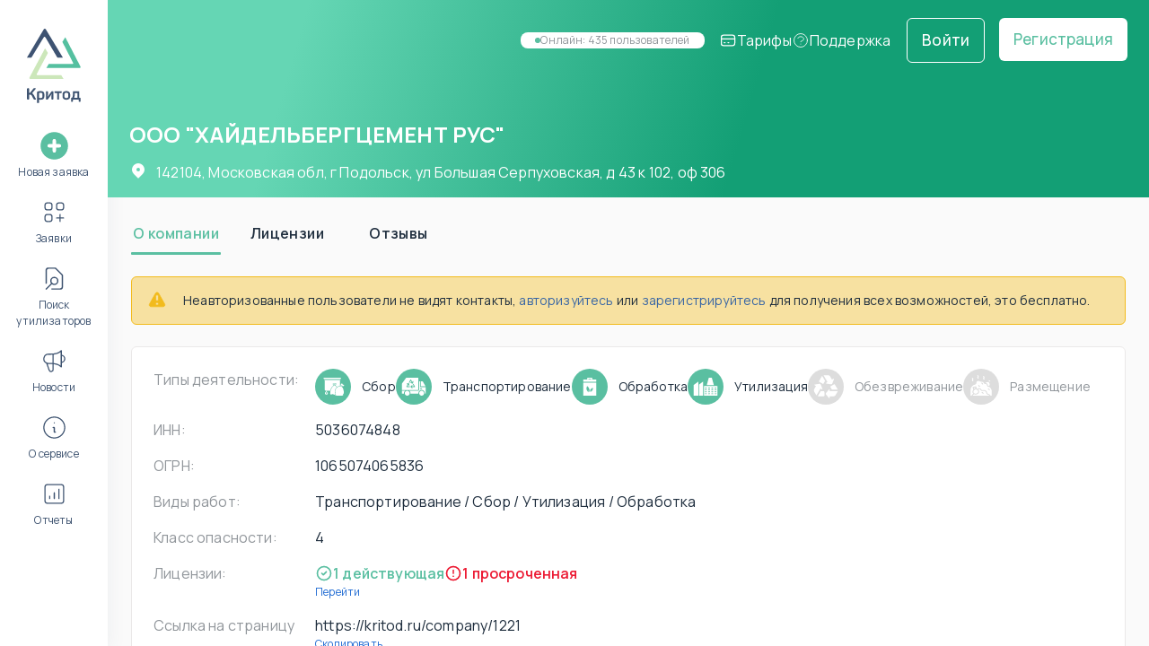

--- FILE ---
content_type: text/html; charset=utf-8
request_url: https://kritod.ru/company/1221
body_size: 19713
content:
<!DOCTYPE html><html><head><link rel="preload" href="https://fonts.googleapis.com"/><link rel="preload" href="https://fonts.gstatic.com" crossorigin="true"/><script>(function(m,e,t,r,i,k,a){m[i]=m[i]||function(){(m[i].a=m[i].a||[]).push(arguments)};
                m[i].l=1*new Date();k=e.createElement(t),a=e.getElementsByTagName(t)[0],k.async=1,k.src=r,a.parentNode.insertBefore(k,a)})
                (window, document, "script", "https://mc.yandex.ru/metrika/tag.js", "ym");
                ym(87121084, "init", {
                  clickmap:true,
                  trackLinks:true,
                  accurateTrackBounce:true,
                  webvisor:true
                });</script><noscript><div><img src='https://mc.yandex.ru/watch/87121084' style='position:absolute; left:-9999px;' alt='' /></div></noscript><script>!function(){var t=document.createElement("script");t.type="text/javascript",t.async=!0,t.src='https://vk.com/js/api/openapi.js?169',t.onload=function(){VK.Retargeting.Init("VK-RTRG-1487043-gJjaH"),VK.Retargeting.Hit()},document.head.appendChild(t)}();</script><noscript><img src="https://vk.com/rtrg?p=VK-RTRG-1487043-gJjaH" style="position:fixed;left:-999px" alt=""/></noscript><script>var _tmr = window._tmr || (window._tmr = []);
                    _tmr.push({id: "3257301", type: "pageView", start: (new Date()).getTime(), pid: "USER_ID"});
                    (function (d, w, id) {
                      if (d.getElementById(id)) return;
                      var ts = d.createElement("script"); ts.type = "text/javascript"; ts.async = true; ts.id = id;
                      ts.src = "https://top-fwz1.mail.ru/js/code.js";
                      var f = function () {var s = d.getElementsByTagName("script")[0]; s.parentNode.insertBefore(ts, s);};
                      if (w.opera == "[object Opera]") { d.addEventListener("DOMContentLoaded", f, false); } else { f(); }
                    })(document, window, "topmailru-code");
                    </script><noscript><div><img src="https://top-fwz1.mail.ru/counter?id=3257301;js=na" style="border:0;position:absolute;left:-9999px" alt="Top.Mail.Ru"/></div></noscript><link rel="preconnect" href="https://fonts.gstatic.com" crossorigin /><meta name="viewport" content="width=device-width"/><meta charSet="utf-8"/><title>ООО &quot;ХАЙДЕЛЬБЕРГЦЕМЕНТ РУС&quot; / Утилизатор на Kritod.ru</title><meta name="description" content="ООО &quot;ХАЙДЕЛЬБЕРГЦЕМЕНТ РУС&quot; / Справочник утилизаторов на Kritod.ru"/><link rel="icon" href="/favicon.ico" sizes="any"/><link rel="icon" href="/favicon.svg" type="image/svg+xml"/><link rel="manifest" href="/manifest.webmanifest"/><meta property="og:type" content="website"/><meta property="og:title" content="ООО &quot;ХАЙДЕЛЬБЕРГЦЕМЕНТ РУС&quot; / Утилизатор на Kritod.ru"/><meta property="og:description" content="ООО &quot;ХАЙДЕЛЬБЕРГЦЕМЕНТ РУС&quot; / Справочник утилизаторов на Kritod.ru"/><meta property="og:image" content="/og/images/ogmain.jpg"/><meta property="og:site_name" content="Критод"/><meta property="og:locale" content="ru"/><meta property="og:phone_number" content="8 800 600 0359"/><meta property="og:country-name" content="Россия"/><meta property="og:locality" content="ru"/><meta name="next-head-count" content="16"/><link rel="preload" href="/_next/static/css/c8dfb29d923ed605.css" as="style"/><link rel="stylesheet" href="/_next/static/css/c8dfb29d923ed605.css" data-n-g=""/><noscript data-n-css=""></noscript><script defer="" nomodule="" src="/_next/static/chunks/polyfills-5cd94c89d3acac5f.js"></script><script src="/_next/static/chunks/webpack-24e9b3c0d0e9141d.js" defer=""></script><script src="/_next/static/chunks/framework-bf4d8a2595e2ff2e.js" defer=""></script><script src="/_next/static/chunks/main-92b75d86bc1493c3.js" defer=""></script><script src="/_next/static/chunks/pages/_app-dfcbfd3cdf1a1c9a.js" defer=""></script><script src="/_next/static/chunks/pages/company/%5Bid%5D-cd81f2e80a6cd09f.js" defer=""></script><script src="/_next/static/FEn3Y7-SF9bGHblOKFD61/_buildManifest.js" defer=""></script><script src="/_next/static/FEn3Y7-SF9bGHblOKFD61/_ssgManifest.js" defer=""></script><script src="/_next/static/FEn3Y7-SF9bGHblOKFD61/_middlewareManifest.js" defer=""></script><style id="jss-server-side">.MuiButtonBase-root {
  color: inherit;
  border: 0;
  cursor: pointer;
  margin: 0;
  display: inline-flex;
  outline: 0;
  padding: 0;
  position: relative;
  align-items: center;
  user-select: none;
  border-radius: 0;
  vertical-align: middle;
  -moz-appearance: none;
  justify-content: center;
  text-decoration: none;
  background-color: transparent;
  -webkit-appearance: none;
  -webkit-tap-highlight-color: transparent;
}
.MuiButtonBase-root::-moz-focus-inner {
  border-style: none;
}
.MuiButtonBase-root.Mui-disabled {
  cursor: default;
  pointer-events: none;
}
@media print {
  .MuiButtonBase-root {
    color-adjust: exact;
  }
}

  .jss3 {
    width: 100%;
  }
  .jss8 {
    display: flex;
    padding: 4rem 0;
    align-items: center;
    justify-content: center;
  }
  .MuiCircularProgress-root {
    display: inline-block;
  }
  .MuiCircularProgress-static {
    transition: transform 300ms cubic-bezier(0.4, 0, 0.2, 1) 0ms;
  }
  .MuiCircularProgress-indeterminate {
    animation: MuiCircularProgress-keyframes-circular-rotate 1.4s linear infinite;
  }
  .MuiCircularProgress-determinate {
    transition: transform 300ms cubic-bezier(0.4, 0, 0.2, 1) 0ms;
  }
  .MuiCircularProgress-colorPrimary {
    color: #5ABFA1;
  }
  .MuiCircularProgress-colorSecondary {
    color: #CDE6BC;
  }
  .MuiCircularProgress-svg {
    display: block;
  }
  .MuiCircularProgress-circle {
    stroke: currentColor;
  }
  .MuiCircularProgress-circleStatic {
    transition: stroke-dashoffset 300ms cubic-bezier(0.4, 0, 0.2, 1) 0ms;
  }
  .MuiCircularProgress-circleIndeterminate {
    animation: MuiCircularProgress-keyframes-circular-dash 1.4s ease-in-out infinite;
    stroke-dasharray: 80px, 200px;
    stroke-dashoffset: 0px;
  }
  .MuiCircularProgress-circleDeterminate {
    transition: stroke-dashoffset 300ms cubic-bezier(0.4, 0, 0.2, 1) 0ms;
  }
@keyframes MuiCircularProgress-keyframes-circular-rotate {
  0% {
    transform-origin: 50% 50%;
  }
  100% {
    transform: rotate(360deg);
  }
}
@keyframes MuiCircularProgress-keyframes-circular-dash {
  0% {
    stroke-dasharray: 1px, 200px;
    stroke-dashoffset: 0px;
  }
  50% {
    stroke-dasharray: 100px, 200px;
    stroke-dashoffset: -15px;
  }
  100% {
    stroke-dasharray: 100px, 200px;
    stroke-dashoffset: -125px;
  }
}
  .MuiCircularProgress-circleDisableShrink {
    animation: none;
  }
  html {
    box-sizing: border-box;
    -webkit-font-smoothing: antialiased;
    -moz-osx-font-smoothing: grayscale;
  }
  *, *::before, *::after {
    box-sizing: inherit;
  }
  strong, b {
    font-weight: 700;
  }
  body {
    color: #1F2E3E;
    margin: 0;
    font-size: 0.875rem;
    font-family: Manrope;
    font-weight: 400;
    line-height: 1.4;
    letter-spacing: 0.01071em;
    background-color: #FAFAFA;
  }
@media print {
  body {
    background-color: #fff;
  }
}
  body::backdrop {
    background-color: #FAFAFA;
  }
@media print {
  .MuiDialog-root {
    position: absolute !important;
  }
}
  .MuiDialog-scrollPaper {
    display: flex;
    align-items: center;
    justify-content: center;
  }
  .MuiDialog-scrollBody {
    overflow-x: hidden;
    overflow-y: auto;
    text-align: center;
  }
  .MuiDialog-scrollBody:after {
    width: 0;
    height: 100%;
    content: "";
    display: inline-block;
    vertical-align: middle;
  }
  .MuiDialog-container {
    height: 100%;
    outline: 0;
  }
@media print {
  .MuiDialog-container {
    height: auto;
  }
}
  .MuiDialog-paper {
    margin: 32px;
    position: relative;
    overflow-y: auto;
  }
@media print {
  .MuiDialog-paper {
    box-shadow: none;
    overflow-y: visible;
  }
}
  .MuiDialog-paperScrollPaper {
    display: flex;
    max-height: calc(100% - 64px);
    flex-direction: column;
  }
  .MuiDialog-paperScrollBody {
    display: inline-block;
    text-align: left;
    vertical-align: middle;
  }
  .MuiDialog-paperWidthFalse {
    max-width: calc(100% - 64px);
  }
  .MuiDialog-paperWidthXs {
    max-width: 444px;
  }
@media (max-width:507.95px) {
  .MuiDialog-paperWidthXs.MuiDialog-paperScrollBody {
    max-width: calc(100% - 64px);
  }
}
  .MuiDialog-paperWidthSm {
    max-width: 600px;
  }
@media (max-width:663.95px) {
  .MuiDialog-paperWidthSm.MuiDialog-paperScrollBody {
    max-width: calc(100% - 64px);
  }
}
  .MuiDialog-paperWidthMd {
    max-width: 960px;
  }
@media (max-width:1023.95px) {
  .MuiDialog-paperWidthMd.MuiDialog-paperScrollBody {
    max-width: calc(100% - 64px);
  }
}
  .MuiDialog-paperWidthLg {
    max-width: 1280px;
  }
@media (max-width:1343.95px) {
  .MuiDialog-paperWidthLg.MuiDialog-paperScrollBody {
    max-width: calc(100% - 64px);
  }
}
  .MuiDialog-paperWidthXl {
    max-width: 1920px;
  }
@media (max-width:1983.95px) {
  .MuiDialog-paperWidthXl.MuiDialog-paperScrollBody {
    max-width: calc(100% - 64px);
  }
}
  .MuiDialog-paperFullWidth {
    width: calc(100% - 64px);
  }
  .MuiDialog-paperFullScreen {
    width: 100%;
    height: 100%;
    margin: 0;
    max-width: 100%;
    max-height: none;
    border-radius: 0;
  }
  .MuiDialog-paperFullScreen.MuiDialog-paperScrollBody {
    margin: 0;
    max-width: 100%;
  }
  .MuiTab-root {
    padding: 6px 12px;
    overflow: hidden;
    position: relative;
    font-size: 0.875rem;
    max-width: 264px;
    min-width: 72px;
    box-sizing: border-box;
    min-height: 48px;
    text-align: center;
    flex-shrink: 0;
    font-family: Manrope;
    font-weight: 500;
    line-height: 1.4;
    white-space: normal;
    letter-spacing: 0.02857em;
    text-transform: uppercase;
  }
@media (min-width:600px) {
  .MuiTab-root {
    min-width: 160px;
  }
}
  .MuiTab-labelIcon {
    min-height: 72px;
    padding-top: 9px;
  }
  .MuiTab-labelIcon .MuiTab-wrapper > *:first-child {
    margin-bottom: 6px;
  }
  .MuiTab-textColorInherit {
    color: inherit;
    opacity: 0.7;
  }
  .MuiTab-textColorInherit.Mui-selected {
    opacity: 1;
  }
  .MuiTab-textColorInherit.Mui-disabled {
    opacity: 0.5;
  }
  .MuiTab-textColorPrimary {
    color: #91969B;
  }
  .MuiTab-textColorPrimary.Mui-selected {
    color: #5ABFA1;
  }
  .MuiTab-textColorPrimary.Mui-disabled {
    color: rgba(0, 0, 0, 0.38);
  }
  .MuiTab-textColorSecondary {
    color: #91969B;
  }
  .MuiTab-textColorSecondary.Mui-selected {
    color: #CDE6BC;
  }
  .MuiTab-textColorSecondary.Mui-disabled {
    color: rgba(0, 0, 0, 0.38);
  }
  .MuiTab-fullWidth {
    flex-grow: 1;
    max-width: none;
    flex-basis: 0;
    flex-shrink: 1;
  }
  .MuiTab-wrapped {
    font-size: 0.75rem;
    line-height: 1.5;
  }
  .MuiTab-wrapper {
    width: 100%;
    display: inline-flex;
    align-items: center;
    flex-direction: column;
    justify-content: center;
  }
  .jss4 {
    width: 100%;
    bottom: 0;
    height: 2px;
    position: absolute;
    transition: all 300ms cubic-bezier(0.4, 0, 0.2, 1) 0ms;
  }
  .jss5 {
    background-color: #5ABFA1;
  }
  .jss6 {
    background-color: #CDE6BC;
  }
  .jss7 {
    right: 0;
    width: 2px;
    height: 100%;
  }
  .MuiTabs-root {
    display: flex;
    overflow: hidden;
    min-height: 48px;
    -webkit-overflow-scrolling: touch;
  }
  .MuiTabs-vertical {
    flex-direction: column;
  }
  .MuiTabs-flexContainer {
    display: flex;
  }
  .MuiTabs-flexContainerVertical {
    flex-direction: column;
  }
  .MuiTabs-centered {
    justify-content: center;
  }
  .MuiTabs-scroller {
    flex: 1 1 auto;
    display: inline-block;
    position: relative;
    white-space: nowrap;
  }
  .MuiTabs-fixed {
    width: 100%;
    overflow-x: hidden;
  }
  .MuiTabs-scrollable {
    overflow-x: scroll;
    scrollbar-width: none;
  }
  .MuiTabs-scrollable::-webkit-scrollbar {
    display: none;
  }
@media (max-width:599.95px) {
  .MuiTabs-scrollButtonsDesktop {
    display: none;
  }
}
  body {
    font-size: 1rem;
    background: #fff;
    line-height: 1.5;
  }
  .jss1 {
    padding: 0px 0px 0px 12px;
  }
  .jss2 {
    color: #fff;
    border: 1px solid #fff;
  }
  .jss2:not(:last-child) {
    margin-bottom: 12px;
  }</style><style data-styled="" data-styled-version="5.3.3">.ldmIWA{font-size:24px;font-weight:700;line-height:32px;}/*!sc*/
data-styled.g3[id="sc-dkPtRN"]{content:"ldmIWA,"}/*!sc*/
.bvGiZT{font-size:14px;font-weight:400;line-height:20px;}/*!sc*/
data-styled.g9[id="sc-furwcr"]{content:"bvGiZT,"}/*!sc*/
.iVEkyv{font-size:17px;font-weight:500;line-height:24px;}/*!sc*/
data-styled.g11[id="sc-jrQzAO"]{content:"iVEkyv,"}/*!sc*/
.jhcxUX{font-size:12px;font-weight:400;line-height:18px;}/*!sc*/
data-styled.g12[id="sc-kDTinF"]{content:"jhcxUX,"}/*!sc*/
html,body,#__next{height:100%;}/*!sc*/
body{color:#1F2E3E !important;font-family:Manrope !important;background:#FAFAFA !important;}/*!sc*/
body button{background:none;color:inherit;cursor:pointer;border:none;box-shadow:none;padding:0;}/*!sc*/
body a,body button{-webkit-transition:0.2s ease;transition:0.2s ease;}/*!sc*/
body a{-webkit-text-decoration:none;text-decoration:none;color:#3765A4;}/*!sc*/
body a:hover{opacity:0.8;}/*!sc*/
body h1,body h2,body h3,body h4,body h5,body h6,body p{margin:0;padding:0;}/*!sc*/
body .g-text-secondary{color:#91969B;}/*!sc*/
body .text-decoration-none{-webkit-text-decoration:none;text-decoration:none;}/*!sc*/
body a[id="custom-anchor"]{-webkit-text-decoration:none;text-decoration:none;color:#3765A4;}/*!sc*/
body .alert-enter{opacity:0;-webkit-transform:scale(0.9);-ms-transform:scale(0.9);transform:scale(0.9);}/*!sc*/
body .alert-enter-active{opacity:1;-webkit-transform:translateX(0);-ms-transform:translateX(0);transform:translateX(0);-webkit-transition:opacity 300ms,-webkit-transform 300ms;-webkit-transition:opacity 300ms,transform 300ms;transition:opacity 300ms,transform 300ms;}/*!sc*/
body .alert-exit{opacity:1;}/*!sc*/
body .alert-exit-active{opacity:0;-webkit-transform:scale(0.9);-ms-transform:scale(0.9);transform:scale(0.9);-webkit-transition:opacity 300ms,-webkit-transform 300ms;-webkit-transition:opacity 300ms,transform 300ms;transition:opacity 300ms,transform 300ms;}/*!sc*/
body .fade-enter{opacity:0;-webkit-transform:translateY(5px);-ms-transform:translateY(5px);transform:translateY(5px);}/*!sc*/
body .fade-enter-active{opacity:1;-webkit-transform:translateY(0);-ms-transform:translateY(0);transform:translateY(0);-webkit-transition:opacity 300ms,-webkit-transform 300ms;-webkit-transition:opacity 300ms,transform 300ms;transition:opacity 300ms,transform 300ms;}/*!sc*/
body .fade-exit{opacity:1;}/*!sc*/
body .fade-exit-active{opacity:0;-webkit-transform:translateY(5px);-ms-transform:translateY(5px);transform:translateY(5px);-webkit-transition:opacity 300ms,-webkit-transform 300ms;-webkit-transition:opacity 300ms,transform 300ms;transition:opacity 300ms,transform 300ms;}/*!sc*/
body [tabindex="0"]:hover,body a:hover,body [tabindex="0"]:focus,body a:focus,body [tabindex="0"]:active,body a:active{outline:none;}/*!sc*/
body .blink{-webkit-transition:0.3s cubic-bezier(0.645,0.045,0.355,1);transition:0.3s cubic-bezier(0.645,0.045,0.355,1);}/*!sc*/
body .blink-active{pointer-events:none;background:rgba(90,191,161,0.3);color:#1F2E3E;}/*!sc*/
body .blink-active *{color:#1F2E3E;}/*!sc*/
body h1{color:#3F5471;}/*!sc*/
body .fader1{opacity:.4;-webkit-transform:scale(0.97);-ms-transform:scale(0.97);transform:scale(0.97);box-shadow:none;-webkit-filter:blur(0.5px);filter:blur(0.5px);}/*!sc*/
body .fader-shadow{box-shadow:3px -3px 12px 5px #3b3a3a17;}/*!sc*/
body .disableYearPicker .MuiToolbar-root .MuiButtonBase-root:first-child{pointer-events:none;}/*!sc*/
data-styled.g17[id="sc-global-eZZxda1"]{content:"sc-global-eZZxda1,"}/*!sc*/
.jEQNlA{padding:16px;border-radius:6px;background:#fff;border:1px solid #eae8e8;}/*!sc*/
data-styled.g22[id="sc-bkkeKt"]{content:"jEQNlA,"}/*!sc*/
.dPzoHr{background:linear-gradient(106.25deg,#65d6b4 18.33%,#139f75 61.28%);-webkit-backdrop-filter:blur(3px);backdrop-filter:blur(3px);padding:16px;min-height:220px;display:-webkit-box;display:-webkit-flex;display:-ms-flexbox;display:flex;-webkit-flex-direction:column;-ms-flex-direction:column;flex-direction:column;padding-bottom:0;position:relative;}/*!sc*/
@media (min-width:768px){.dPzoHr{padding:16px;}}/*!sc*/
@media (min-width:992px){.dPzoHr{padding:0 0 16px;}}/*!sc*/
data-styled.g42[id="sc-cCcXHH"]{content:"dPzoHr,"}/*!sc*/
.gayEia{width:-webkit-fit-content;width:-moz-fit-content;width:fit-content;position:absolute;top:8px;right:0;}/*!sc*/
.gayEia > div{background:transparent;box-shadow:none;border-bottom:none;left:auto;}/*!sc*/
@media (min-width:768px){.gayEia{top:8px;}}/*!sc*/
data-styled.g43[id="sc-cidDSM"]{content:"gayEia,"}/*!sc*/
.kNNLgN{-webkit-flex:1;-ms-flex:1;flex:1;display:-webkit-box;display:-webkit-flex;display:-ms-flexbox;display:flex;-webkit-flex-direction:column;-ms-flex-direction:column;flex-direction:column;-webkit-box-pack:end;-webkit-justify-content:flex-end;-ms-flex-pack:end;justify-content:flex-end;-webkit-column-gap:28px;column-gap:28px;}/*!sc*/
@media (min-width:992px){.kNNLgN{-webkit-flex-direction:row;-ms-flex-direction:row;flex-direction:row;-webkit-align-items:flex-end;-webkit-box-align:flex-end;-ms-flex-align:flex-end;align-items:flex-end;-webkit-box-pack:start;-webkit-justify-content:flex-start;-ms-flex-pack:start;justify-content:flex-start;padding:0 24px;}}/*!sc*/
data-styled.g44[id="sc-jcFjpl"]{content:"kNNLgN,"}/*!sc*/
.eJrQfX{display:-webkit-box;display:-webkit-flex;display:-ms-flexbox;display:flex;-webkit-align-items:center;-webkit-box-align:center;-ms-flex-align:center;align-items:center;}/*!sc*/
@media (min-width:768px){.eJrQfX{-webkit-column-gap:8px;column-gap:8px;}}/*!sc*/
data-styled.g45[id="sc-caiLqq"]{content:"eJrQfX,"}/*!sc*/
.kFGIaT{margin-bottom:24px;}/*!sc*/
@media (min-width:768px){.kFGIaT{margin-bottom:0px;}}/*!sc*/
data-styled.g46[id="sc-iUKqMP"]{content:"kFGIaT,"}/*!sc*/
.iAmEEL{margin-right:24px;-webkit-flex:1;-ms-flex:1;flex:1;text-overflow:ellipsis;overflow:hidden;color:#fff;margin-bottom:12px;}/*!sc*/
data-styled.g47[id="sc-iAKWXU"]{content:"iAmEEL,"}/*!sc*/
.jHtOAs{color:#fff;font-size:14px;}/*!sc*/
@media (min-width:768px){.jHtOAs{font-size:16px;}}/*!sc*/
data-styled.g48[id="sc-efQSVx"]{content:"jHtOAs,"}/*!sc*/
.eANSys{position:relative;top:2px;display:inline-block;width:20px;height:20px;margin-right:10px;}/*!sc*/
data-styled.g49[id="sc-cTAqQK"]{content:"eANSys,"}/*!sc*/
.dzBhpR .MuiAccordionSummary-expandIconWrapper.Mui-expanded{-webkit-transform:rotate(90deg);-ms-transform:rotate(90deg);transform:rotate(90deg);}/*!sc*/
data-styled.g181[id="sc-ehIJor"]{content:"dzBhpR,"}/*!sc*/
@media (min-width:768px){.bJCxVx{-webkit-column-gap:24px;column-gap:24px;padding:24px;margin-top:24px;}}/*!sc*/
data-styled.g192[id="sc-hRMWxn"]{content:"bJCxVx,"}/*!sc*/
.iDgtti{margin-bottom:16px;}/*!sc*/
@media (min-width:768px){.iDgtti{display:-webkit-box;display:-webkit-flex;display:-ms-flexbox;display:flex;-webkit-flex-direction:row;-ms-flex-direction:row;flex-direction:row;-webkit-flex-wrap:wrap;-ms-flex-wrap:wrap;flex-wrap:wrap;width:100%;}}/*!sc*/
data-styled.g193[id="sc-fTxOGA"]{content:"iDgtti,"}/*!sc*/
.fflblG{display:inline-block;color:#91969B;margin-bottom:12px;}/*!sc*/
@media (min-width:768px){.fflblG{margin-bottom:0;}}/*!sc*/
data-styled.g194[id="sc-BHvUt"]{content:"fflblG,"}/*!sc*/
.jszWIS{display:-webkit-box;display:-webkit-flex;display:-ms-flexbox;display:flex;-webkit-flex-direction:column;-ms-flex-direction:column;flex-direction:column;-webkit-flex-basis:100%;-ms-flex-preferred-size:100%;flex-basis:100%;-webkit-flex:1;-ms-flex:1;flex:1;}/*!sc*/
data-styled.g198[id="sc-lgarKF"]{content:"jszWIS,"}/*!sc*/
.hutbqZ{display:-webkit-box;display:-webkit-flex;display:-ms-flexbox;display:flex;-webkit-flex-direction:column;-ms-flex-direction:column;flex-direction:column;-webkit-flex-basis:100%;-ms-flex-preferred-size:100%;flex-basis:100%;-webkit-flex:1;-ms-flex:1;flex:1;max-width:180px;}/*!sc*/
data-styled.g199[id="sc-hKTqa"]{content:"hutbqZ,"}/*!sc*/
.eqKLxD{display:-webkit-box;display:-webkit-flex;display:-ms-flexbox;display:flex;-webkit-flex-wrap:wrap;-ms-flex-wrap:wrap;flex-wrap:wrap;-webkit-column-gap:16px;column-gap:16px;row-gap:12px;margin-bottom:16px;}/*!sc*/
.eqKLxD:last-child{margin-bottom:0;}/*!sc*/
data-styled.g200[id="sc-gfqkcP"]{content:"eqKLxD,"}/*!sc*/
.hrLdJp{cursor:pointer;font-size:12px;color:#216CD3;}/*!sc*/
.hrLdJp:hover{opacity:0.8;}/*!sc*/
data-styled.g201[id="sc-ckRZPU"]{content:"hrLdJp,"}/*!sc*/
.bRYWsr{cursor:pointer;font-size:12px;color:#216CD3;}/*!sc*/
.bRYWsr a:hover{opacity:0.8;}/*!sc*/
data-styled.g202[id="sc-kJpAUB"]{content:"bRYWsr,"}/*!sc*/
.gsCuBf{display:-webkit-box;display:-webkit-flex;display:-ms-flexbox;display:flex;-webkit-flex-wrap:wrap;-ms-flex-wrap:wrap;flex-wrap:wrap;-webkit-align-items:center;-webkit-box-align:center;-ms-flex-align:center;align-items:center;-webkit-flex-direction:row;-ms-flex-direction:row;flex-direction:row;gap:12px;}/*!sc*/
@media (min-width:768px){.gsCuBf{gap:24px;}}/*!sc*/
data-styled.g206[id="sc-jYmNlR"]{content:"gsCuBf,"}/*!sc*/
.cLDLUq{display:-webkit-box;display:-webkit-flex;display:-ms-flexbox;display:flex;-webkit-align-items:center;-webkit-box-align:center;-ms-flex-align:center;align-items:center;-webkit-flex-direction:row;-ms-flex-direction:row;flex-direction:row;}/*!sc*/
.cLDLUq svg{color:#5ABFA1;width:40px;height:40px;margin-right:12px;}/*!sc*/
.LGxTK{display:-webkit-box;display:-webkit-flex;display:-ms-flexbox;display:flex;-webkit-align-items:center;-webkit-box-align:center;-ms-flex-align:center;align-items:center;-webkit-flex-direction:row;-ms-flex-direction:row;flex-direction:row;}/*!sc*/
.LGxTK svg{color:#DDDDDD;width:40px;height:40px;margin-right:12px;}/*!sc*/
data-styled.g207[id="sc-bxDdli"]{content:"cLDLUq,LGxTK,"}/*!sc*/
.iuRHVb{color:#1F2E3E;}/*!sc*/
.emZoVl{color:#91969B;}/*!sc*/
data-styled.g209[id="sc-dGXBhE"]{content:"iuRHVb,emZoVl,"}/*!sc*/
.iCHOdz{display:-webkit-box;display:-webkit-flex;display:-ms-flexbox;display:flex;gap:24px;}/*!sc*/
data-styled.g211[id="sc-jftFmt"]{content:"iCHOdz,"}/*!sc*/
.pCbqa{display:-webkit-box;display:-webkit-flex;display:-ms-flexbox;display:flex;gap:8px;-webkit-align-items:center;-webkit-box-align:center;-ms-flex-align:center;align-items:center;font-size:14px;font-weight:600;}/*!sc*/
@media (min-width:768px){.pCbqa{font-size:16px;}}/*!sc*/
.pCbqa.active{color:#5ABFA1;}/*!sc*/
.pCbqa.outdated{color:#EC1A33;}/*!sc*/
data-styled.g212[id="sc-fmWebE"]{content:"pCbqa,"}/*!sc*/
.fsWFmP{background:rgba(242,187,29,0.4);border:1px solid;border-color:#f2bb1d;padding:16px;display:-webkit-box;display:-webkit-flex;display:-ms-flexbox;display:flex;-webkit-align-items:center;-webkit-box-align:center;-ms-flex-align:center;align-items:center;margin-bottom:24px;border-radius:6px;}/*!sc*/
data-styled.g226[id="sc-eVmaCL"]{content:"fsWFmP,"}/*!sc*/
.fTjGRl{display:-webkit-box;display:-webkit-flex;display:-ms-flexbox;display:flex;-webkit-align-items:center;-webkit-box-align:center;-ms-flex-align:center;align-items:center;min-width:25px;height:20px;color:#f2bb1d;margin-right:16px;}/*!sc*/
data-styled.g227[id="sc-gA-DPUo"]{content:"fTjGRl,"}/*!sc*/
.guUmTv{cursor:pointer;}/*!sc*/
.guUmTv:hover{-webkit-text-decoration:underline;text-decoration:underline;}/*!sc*/
data-styled.g228[id="sc-hxaKAp"]{content:"guUmTv,"}/*!sc*/
.gcASaJ{padding:16px;}/*!sc*/
@media (min-width:768px){.gcASaJ{padding:0 26px;margin-top:16px;}}/*!sc*/
data-styled.g285[id="sc-iLOkMM"]{content:"gcASaJ,"}/*!sc*/
.covQnz{display:-webkit-box;display:-webkit-flex;display:-ms-flexbox;display:flex;-webkit-align-items:center;-webkit-box-align:center;-ms-flex-align:center;align-items:center;-webkit-box-pack:center;-webkit-justify-content:center;-ms-flex-pack:center;justify-content:center;-webkit-column-gap:12px;column-gap:12px;}/*!sc*/
data-styled.g286[id="sc-fUQcsx"]{content:"covQnz,"}/*!sc*/
.khNUGk .MuiButtonBase-root{font-size:18px;text-transform:initial;font-weight:600;min-width:100px;}/*!sc*/
@media (min-width:768px){.khNUGk .MuiButtonBase-root{font-size:16px;margin-right:24px;}}/*!sc*/
.khNUGk .MuiTabs-indicator{background:#5ABFA1 !important;border-radius:3px;height:3px;}/*!sc*/
.khNUGk .MuiTab-textColorInherit{opacity:1;}/*!sc*/
.khNUGk .MuiTab-textColorInherit.Mui-selected{color:#5ABFA1;}/*!sc*/
.khNUGk .MuiTab-root{max-width:initial;}/*!sc*/
@media (min-width:768px){.khNUGk .MuiTab-root{padding:6px 0px;}}/*!sc*/
.khNUGk .MuiTabs-root{position:relative;}/*!sc*/
.khNUGk .MuiTabs-root .MuiTabScrollButton-root{min-width:44px;margin-right:0;-webkit-box-pack:end;-webkit-justify-content:flex-end;-ms-flex-pack:end;justify-content:flex-end;}/*!sc*/
.khNUGk .MuiTabs-root .MuiTabScrollButton-root:first-child{position:absolute;height:100%;z-index:1;opacity:1;background:#FAFAFA;-webkit-box-pack:start;-webkit-justify-content:flex-start;-ms-flex-pack:start;justify-content:flex-start;}/*!sc*/
.khNUGk .MuiTabs-root .MuiButtonBase-root.Mui-disabled:first-child{display:none;}/*!sc*/
data-styled.g290[id="sc-eTwdGJ"]{content:"khNUGk,"}/*!sc*/
.klygqf:hover{opacity:1;}/*!sc*/
data-styled.g295[id="sc-eqUgKp"]{content:"klygqf,"}/*!sc*/
.bTGRez{display:-webkit-inline-box;display:-webkit-inline-flex;display:-ms-inline-flexbox;display:inline-flex;-webkit-align-items:center;-webkit-box-align:center;-ms-flex-align:center;align-items:center;-webkit-box-pack:center;-webkit-justify-content:center;-ms-flex-pack:center;justify-content:center;padding:12px 16px;border-radius:6px;background:none;-webkit-transition:background 0.1s cubic-bezier(0.645,0.045,0.355,1);transition:background 0.1s cubic-bezier(0.645,0.045,0.355,1);white-space:nowrap;color:#fff;border:1px solid #fff;background:none;}/*!sc*/
.bTGRez:hover{background:#fff;color:#5ABFA1;}/*!sc*/
.bTGRez span:last-child{font-size:17px;font-weight:500;line-height:24px;text-transform:initial;}/*!sc*/
.lnQMPz{display:-webkit-inline-box;display:-webkit-inline-flex;display:-ms-inline-flexbox;display:inline-flex;-webkit-align-items:center;-webkit-box-align:center;-ms-flex-align:center;align-items:center;-webkit-box-pack:center;-webkit-justify-content:center;-ms-flex-pack:center;justify-content:center;padding:12px 16px;border-radius:6px;background:none;-webkit-transition:background 0.1s cubic-bezier(0.645,0.045,0.355,1);transition:background 0.1s cubic-bezier(0.645,0.045,0.355,1);white-space:nowrap;color:#5ABFA1;}/*!sc*/
.lnQMPz:not(:disabled){background:#fff;}/*!sc*/
.lnQMPz:not(:disabled):hover{background:#DDDDDD;}/*!sc*/
.lnQMPz:disabled{background:#DDDDDD;}/*!sc*/
.lnQMPz span:last-child{font-size:17px;font-weight:500;line-height:24px;text-transform:initial;}/*!sc*/
data-styled.g296[id="sc-ywFzA"]{content:"bTGRez,lnQMPz,"}/*!sc*/
.cUTIps{height:inherit;}/*!sc*/
data-styled.g338[id="sc-kQoPux"]{content:"cUTIps,"}/*!sc*/
.kaxMik{height:inherit;position:relative;}/*!sc*/
@media (min-width:992px){.kaxMik{position:fixed;overflow:scroll;top:0;right:0;left:120px;}}/*!sc*/
data-styled.g339[id="sc-ekRyGy"]{content:"kaxMik,"}/*!sc*/
.woQSr{padding-top:66px;padding-bottom:24px;}/*!sc*/
@media (min-width:992px){.woQSr{padding-top:0;}}/*!sc*/
data-styled.g340[id="sc-kiwPtn"]{content:"woQSr,"}/*!sc*/
.efqiPo{height:inherit;display:-webkit-box;display:-webkit-flex;display:-ms-flexbox;display:flex;-webkit-flex-direction:column;-ms-flex-direction:column;flex-direction:column;padding-left:12px;padding-right:12px;}/*!sc*/
@media (min-width:768px){.efqiPo{padding-left:24px;padding-right:24px;}}/*!sc*/
data-styled.g341[id="sc-bePbDJ"]{content:"efqiPo,"}/*!sc*/
.iJUHW{padding-left:16px;}/*!sc*/
data-styled.g342[id="sc-eDtABA"]{content:"iJUHW,"}/*!sc*/
.ffFfdE{position:fixed;top:0;bottom:0;width:120px;background:#fff;box-shadow:0 4px 20px rgba(62,83,114,0.08);overflow-x:hidden;overflow-y:auto;min-width:120px;}/*!sc*/
data-styled.g343[id="sc-bcCSHH"]{content:"ffFfdE,"}/*!sc*/
.dMsIVM{display:-webkit-box;display:-webkit-flex;display:-ms-flexbox;display:flex;-webkit-flex-direction:column;-ms-flex-direction:column;flex-direction:column;-webkit-align-items:center;-webkit-box-align:center;-ms-flex-align:center;align-items:center;-webkit-box-pack:center;-webkit-justify-content:center;-ms-flex-pack:center;justify-content:center;padding:32px 0 16px 0;width:60px;}/*!sc*/
data-styled.g344[id="sc-eBhrFy"]{content:"dMsIVM,"}/*!sc*/
.fEqxOF{margin-top:8px;width:100%;color:#3F5471;}/*!sc*/
data-styled.g345[id="sc-hFLmAl"]{content:"fEqxOF,"}/*!sc*/
.hzgSoh a:first-child svg{color:#5ABFA1;}/*!sc*/
.hzgSoh a:first-child:hover svg{color:#139F75;}/*!sc*/
data-styled.g346[id="sc-lepLyc"]{content:"hzgSoh,"}/*!sc*/
.bEsEqa{display:-webkit-box;display:-webkit-flex;display:-ms-flexbox;display:flex;-webkit-flex-direction:column;-ms-flex-direction:column;flex-direction:column;-webkit-align-items:center;-webkit-box-align:center;-ms-flex-align:center;align-items:center;color:#3F5471;padding-top:10px;padding-bottom:10px;-webkit-transition:0.1s cubic-bezier(0.645,0.045,0.355,1);transition:0.1s cubic-bezier(0.645,0.045,0.355,1);border-right:0;}/*!sc*/
.bEsEqa:hover{cursor:pointer;background:rgba(221,221,221,0.2);}/*!sc*/
data-styled.g347[id="sc-hDzdEj"]{content:"bEsEqa,"}/*!sc*/
.cwyPfG{width:31px;height:31px;}/*!sc*/
data-styled.g348[id="sc-lcdCCa"]{content:"cwyPfG,"}/*!sc*/
.cHRiQt{margin-top:5px;}/*!sc*/
data-styled.g349[id="sc-cAUCVt"]{content:"cHRiQt,"}/*!sc*/
.fOtnrw{width:100%;display:-webkit-box;display:-webkit-flex;display:-ms-flexbox;display:flex;-webkit-box-pack:center;-webkit-justify-content:center;-ms-flex-pack:center;justify-content:center;-webkit-text-decoration:none;text-decoration:none;}/*!sc*/
data-styled.g350[id="sc-fZzbTk"]{content:"fOtnrw,"}/*!sc*/
.bcorFq{display:-webkit-box;display:-webkit-flex;display:-ms-flexbox;display:flex;-webkit-box-pack:justify;-webkit-justify-content:space-between;-ms-flex-pack:justify;justify-content:space-between;-webkit-align-items:center;-webkit-box-align:center;-ms-flex-align:center;align-items:center;width:100%;}/*!sc*/
.bcorFq > div{margin-left:auto;}/*!sc*/
data-styled.g353[id="sc-kexyCK"]{content:"bcorFq,"}/*!sc*/
.iLANRK{display:-webkit-box;display:-webkit-flex;display:-ms-flexbox;display:flex;margin-left:18px;}/*!sc*/
data-styled.g354[id="sc-eMHfQD"]{content:"iLANRK,"}/*!sc*/
.cBINJY{display:-webkit-box;display:-webkit-flex;display:-ms-flexbox;display:flex;-webkit-align-items:center;-webkit-box-align:center;-ms-flex-align:center;align-items:center;-webkit-column-gap:16px;column-gap:16px;}/*!sc*/
data-styled.g355[id="sc-feYDSs"]{content:"cBINJY,"}/*!sc*/
.exOMMN{display:-webkit-box;display:-webkit-flex;display:-ms-flexbox;display:flex;-webkit-align-items:center;-webkit-box-align:center;-ms-flex-align:center;align-items:center;cursor:pointer;color:#3765A4;gap:6px;color:#fff;}/*!sc*/
.exOMMN svg{width:20px;height:20px;}/*!sc*/
.exOMMN:hover{color:#5ABFA1;}/*!sc*/
.exOMMN:hover{color:#DDDDDD;}/*!sc*/
data-styled.g369[id="sc-iNpzLj"]{content:"exOMMN,"}/*!sc*/
.eeDIsR{margin-right:16px;}/*!sc*/
.gekkAr{margin-top:24px;}/*!sc*/
.hnTvUI{margin-top:24px;margin-bottom:24px;}/*!sc*/
data-styled.g383[id="sc-gmQyQr"]{content:"eeDIsR,gekkAr,hnTvUI,"}/*!sc*/
.dZSDJl{display:-webkit-box;display:-webkit-flex;display:-ms-flexbox;display:flex;-webkit-align-items:center;-webkit-box-align:center;-ms-flex-align:center;align-items:center;-webkit-flex-direction:column;-ms-flex-direction:column;flex-direction:column;}/*!sc*/
.bHZeLB{display:-webkit-box;display:-webkit-flex;display:-ms-flexbox;display:flex;-webkit-flex:1;-ms-flex:1;flex:1;gap:12px;width:0;}/*!sc*/
data-styled.g384[id="sc-jLuXOi"]{content:"dZSDJl,bHZeLB,"}/*!sc*/
.fsrEpD{display:-webkit-inline-box;display:-webkit-inline-flex;display:-ms-inline-flexbox;display:inline-flex;-webkit-align-items:center;-webkit-box-align:center;-ms-flex-align:center;align-items:center;-webkit-box-pack:center;-webkit-justify-content:center;-ms-flex-pack:center;justify-content:center;padding:12px 16px;border-radius:6px;background:none;-webkit-transition:background 0.1s cubic-bezier(0.645,0.045,0.355,1);transition:background 0.1s cubic-bezier(0.645,0.045,0.355,1);white-space:nowrap;color:#fff;}/*!sc*/
.fsrEpD:disabled{pointer-events:none;cursor:not-allowed;}/*!sc*/
.fsrEpD:not(:disabled){background:#5ABFA1;}/*!sc*/
.fsrEpD:not(:disabled):hover{background:#139F75;}/*!sc*/
.fsrEpD:not(:disabled):hover [data-svg-icon='true']{color:#fff;#fff;}/*!sc*/
.fsrEpD:disabled{background:#DDDDDD;}/*!sc*/
data-styled.g385[id="sc-fDZUdJ"]{content:"fsrEpD,"}/*!sc*/
.jaVYlH{padding-left:24px;padding-right:24px;padding-top:12px;padding-bottom:12px;}/*!sc*/
data-styled.g467[id="sc-gdWVyK"]{content:"jaVYlH,"}/*!sc*/
.gVzJtt{margin-left:-12px;margin-right:-12px;margin-top:-66px;}/*!sc*/
@media (min-width:768px){.gVzJtt{margin-top:0;margin-left:-24px;margin-right:-24px;}}/*!sc*/
data-styled.g468[id="sc-hatQeL"]{content:"gVzJtt,"}/*!sc*/
</style><style data-href="https://fonts.googleapis.com/css2?family=Manrope:wght@300;400;500;600;700;800&display=swap">@font-face{font-family:'Manrope';font-style:normal;font-weight:300;font-display:swap;src:url(https://fonts.gstatic.com/s/manrope/v15/xn7_YHE41ni1AdIRqAuZuw1Bx9mbZk6jFO_G.woff) format('woff')}@font-face{font-family:'Manrope';font-style:normal;font-weight:400;font-display:swap;src:url(https://fonts.gstatic.com/s/manrope/v15/xn7_YHE41ni1AdIRqAuZuw1Bx9mbZk79FO_G.woff) format('woff')}@font-face{font-family:'Manrope';font-style:normal;font-weight:500;font-display:swap;src:url(https://fonts.gstatic.com/s/manrope/v15/xn7_YHE41ni1AdIRqAuZuw1Bx9mbZk7PFO_G.woff) format('woff')}@font-face{font-family:'Manrope';font-style:normal;font-weight:600;font-display:swap;src:url(https://fonts.gstatic.com/s/manrope/v15/xn7_YHE41ni1AdIRqAuZuw1Bx9mbZk4jE-_G.woff) format('woff')}@font-face{font-family:'Manrope';font-style:normal;font-weight:700;font-display:swap;src:url(https://fonts.gstatic.com/s/manrope/v15/xn7_YHE41ni1AdIRqAuZuw1Bx9mbZk4aE-_G.woff) format('woff')}@font-face{font-family:'Manrope';font-style:normal;font-weight:800;font-display:swap;src:url(https://fonts.gstatic.com/s/manrope/v15/xn7_YHE41ni1AdIRqAuZuw1Bx9mbZk59E-_G.woff) format('woff')}@font-face{font-family:'Manrope';font-style:normal;font-weight:300;font-display:swap;src:url(https://fonts.gstatic.com/s/manrope/v15/xn7gYHE41ni1AdIRggqxSvfedN62Zw.woff2) format('woff2');unicode-range:U+0460-052F,U+1C80-1C88,U+20B4,U+2DE0-2DFF,U+A640-A69F,U+FE2E-FE2F}@font-face{font-family:'Manrope';font-style:normal;font-weight:300;font-display:swap;src:url(https://fonts.gstatic.com/s/manrope/v15/xn7gYHE41ni1AdIRggOxSvfedN62Zw.woff2) format('woff2');unicode-range:U+0301,U+0400-045F,U+0490-0491,U+04B0-04B1,U+2116}@font-face{font-family:'Manrope';font-style:normal;font-weight:300;font-display:swap;src:url(https://fonts.gstatic.com/s/manrope/v15/xn7gYHE41ni1AdIRggSxSvfedN62Zw.woff2) format('woff2');unicode-range:U+0370-0377,U+037A-037F,U+0384-038A,U+038C,U+038E-03A1,U+03A3-03FF}@font-face{font-family:'Manrope';font-style:normal;font-weight:300;font-display:swap;src:url(https://fonts.gstatic.com/s/manrope/v15/xn7gYHE41ni1AdIRggixSvfedN62Zw.woff2) format('woff2');unicode-range:U+0102-0103,U+0110-0111,U+0128-0129,U+0168-0169,U+01A0-01A1,U+01AF-01B0,U+0300-0301,U+0303-0304,U+0308-0309,U+0323,U+0329,U+1EA0-1EF9,U+20AB}@font-face{font-family:'Manrope';font-style:normal;font-weight:300;font-display:swap;src:url(https://fonts.gstatic.com/s/manrope/v15/xn7gYHE41ni1AdIRggmxSvfedN62Zw.woff2) format('woff2');unicode-range:U+0100-02AF,U+0304,U+0308,U+0329,U+1E00-1E9F,U+1EF2-1EFF,U+2020,U+20A0-20AB,U+20AD-20C0,U+2113,U+2C60-2C7F,U+A720-A7FF}@font-face{font-family:'Manrope';font-style:normal;font-weight:300;font-display:swap;src:url(https://fonts.gstatic.com/s/manrope/v15/xn7gYHE41ni1AdIRggexSvfedN4.woff2) format('woff2');unicode-range:U+0000-00FF,U+0131,U+0152-0153,U+02BB-02BC,U+02C6,U+02DA,U+02DC,U+0304,U+0308,U+0329,U+2000-206F,U+2074,U+20AC,U+2122,U+2191,U+2193,U+2212,U+2215,U+FEFF,U+FFFD}@font-face{font-family:'Manrope';font-style:normal;font-weight:400;font-display:swap;src:url(https://fonts.gstatic.com/s/manrope/v15/xn7gYHE41ni1AdIRggqxSvfedN62Zw.woff2) format('woff2');unicode-range:U+0460-052F,U+1C80-1C88,U+20B4,U+2DE0-2DFF,U+A640-A69F,U+FE2E-FE2F}@font-face{font-family:'Manrope';font-style:normal;font-weight:400;font-display:swap;src:url(https://fonts.gstatic.com/s/manrope/v15/xn7gYHE41ni1AdIRggOxSvfedN62Zw.woff2) format('woff2');unicode-range:U+0301,U+0400-045F,U+0490-0491,U+04B0-04B1,U+2116}@font-face{font-family:'Manrope';font-style:normal;font-weight:400;font-display:swap;src:url(https://fonts.gstatic.com/s/manrope/v15/xn7gYHE41ni1AdIRggSxSvfedN62Zw.woff2) format('woff2');unicode-range:U+0370-0377,U+037A-037F,U+0384-038A,U+038C,U+038E-03A1,U+03A3-03FF}@font-face{font-family:'Manrope';font-style:normal;font-weight:400;font-display:swap;src:url(https://fonts.gstatic.com/s/manrope/v15/xn7gYHE41ni1AdIRggixSvfedN62Zw.woff2) format('woff2');unicode-range:U+0102-0103,U+0110-0111,U+0128-0129,U+0168-0169,U+01A0-01A1,U+01AF-01B0,U+0300-0301,U+0303-0304,U+0308-0309,U+0323,U+0329,U+1EA0-1EF9,U+20AB}@font-face{font-family:'Manrope';font-style:normal;font-weight:400;font-display:swap;src:url(https://fonts.gstatic.com/s/manrope/v15/xn7gYHE41ni1AdIRggmxSvfedN62Zw.woff2) format('woff2');unicode-range:U+0100-02AF,U+0304,U+0308,U+0329,U+1E00-1E9F,U+1EF2-1EFF,U+2020,U+20A0-20AB,U+20AD-20C0,U+2113,U+2C60-2C7F,U+A720-A7FF}@font-face{font-family:'Manrope';font-style:normal;font-weight:400;font-display:swap;src:url(https://fonts.gstatic.com/s/manrope/v15/xn7gYHE41ni1AdIRggexSvfedN4.woff2) format('woff2');unicode-range:U+0000-00FF,U+0131,U+0152-0153,U+02BB-02BC,U+02C6,U+02DA,U+02DC,U+0304,U+0308,U+0329,U+2000-206F,U+2074,U+20AC,U+2122,U+2191,U+2193,U+2212,U+2215,U+FEFF,U+FFFD}@font-face{font-family:'Manrope';font-style:normal;font-weight:500;font-display:swap;src:url(https://fonts.gstatic.com/s/manrope/v15/xn7gYHE41ni1AdIRggqxSvfedN62Zw.woff2) format('woff2');unicode-range:U+0460-052F,U+1C80-1C88,U+20B4,U+2DE0-2DFF,U+A640-A69F,U+FE2E-FE2F}@font-face{font-family:'Manrope';font-style:normal;font-weight:500;font-display:swap;src:url(https://fonts.gstatic.com/s/manrope/v15/xn7gYHE41ni1AdIRggOxSvfedN62Zw.woff2) format('woff2');unicode-range:U+0301,U+0400-045F,U+0490-0491,U+04B0-04B1,U+2116}@font-face{font-family:'Manrope';font-style:normal;font-weight:500;font-display:swap;src:url(https://fonts.gstatic.com/s/manrope/v15/xn7gYHE41ni1AdIRggSxSvfedN62Zw.woff2) format('woff2');unicode-range:U+0370-0377,U+037A-037F,U+0384-038A,U+038C,U+038E-03A1,U+03A3-03FF}@font-face{font-family:'Manrope';font-style:normal;font-weight:500;font-display:swap;src:url(https://fonts.gstatic.com/s/manrope/v15/xn7gYHE41ni1AdIRggixSvfedN62Zw.woff2) format('woff2');unicode-range:U+0102-0103,U+0110-0111,U+0128-0129,U+0168-0169,U+01A0-01A1,U+01AF-01B0,U+0300-0301,U+0303-0304,U+0308-0309,U+0323,U+0329,U+1EA0-1EF9,U+20AB}@font-face{font-family:'Manrope';font-style:normal;font-weight:500;font-display:swap;src:url(https://fonts.gstatic.com/s/manrope/v15/xn7gYHE41ni1AdIRggmxSvfedN62Zw.woff2) format('woff2');unicode-range:U+0100-02AF,U+0304,U+0308,U+0329,U+1E00-1E9F,U+1EF2-1EFF,U+2020,U+20A0-20AB,U+20AD-20C0,U+2113,U+2C60-2C7F,U+A720-A7FF}@font-face{font-family:'Manrope';font-style:normal;font-weight:500;font-display:swap;src:url(https://fonts.gstatic.com/s/manrope/v15/xn7gYHE41ni1AdIRggexSvfedN4.woff2) format('woff2');unicode-range:U+0000-00FF,U+0131,U+0152-0153,U+02BB-02BC,U+02C6,U+02DA,U+02DC,U+0304,U+0308,U+0329,U+2000-206F,U+2074,U+20AC,U+2122,U+2191,U+2193,U+2212,U+2215,U+FEFF,U+FFFD}@font-face{font-family:'Manrope';font-style:normal;font-weight:600;font-display:swap;src:url(https://fonts.gstatic.com/s/manrope/v15/xn7gYHE41ni1AdIRggqxSvfedN62Zw.woff2) format('woff2');unicode-range:U+0460-052F,U+1C80-1C88,U+20B4,U+2DE0-2DFF,U+A640-A69F,U+FE2E-FE2F}@font-face{font-family:'Manrope';font-style:normal;font-weight:600;font-display:swap;src:url(https://fonts.gstatic.com/s/manrope/v15/xn7gYHE41ni1AdIRggOxSvfedN62Zw.woff2) format('woff2');unicode-range:U+0301,U+0400-045F,U+0490-0491,U+04B0-04B1,U+2116}@font-face{font-family:'Manrope';font-style:normal;font-weight:600;font-display:swap;src:url(https://fonts.gstatic.com/s/manrope/v15/xn7gYHE41ni1AdIRggSxSvfedN62Zw.woff2) format('woff2');unicode-range:U+0370-0377,U+037A-037F,U+0384-038A,U+038C,U+038E-03A1,U+03A3-03FF}@font-face{font-family:'Manrope';font-style:normal;font-weight:600;font-display:swap;src:url(https://fonts.gstatic.com/s/manrope/v15/xn7gYHE41ni1AdIRggixSvfedN62Zw.woff2) format('woff2');unicode-range:U+0102-0103,U+0110-0111,U+0128-0129,U+0168-0169,U+01A0-01A1,U+01AF-01B0,U+0300-0301,U+0303-0304,U+0308-0309,U+0323,U+0329,U+1EA0-1EF9,U+20AB}@font-face{font-family:'Manrope';font-style:normal;font-weight:600;font-display:swap;src:url(https://fonts.gstatic.com/s/manrope/v15/xn7gYHE41ni1AdIRggmxSvfedN62Zw.woff2) format('woff2');unicode-range:U+0100-02AF,U+0304,U+0308,U+0329,U+1E00-1E9F,U+1EF2-1EFF,U+2020,U+20A0-20AB,U+20AD-20C0,U+2113,U+2C60-2C7F,U+A720-A7FF}@font-face{font-family:'Manrope';font-style:normal;font-weight:600;font-display:swap;src:url(https://fonts.gstatic.com/s/manrope/v15/xn7gYHE41ni1AdIRggexSvfedN4.woff2) format('woff2');unicode-range:U+0000-00FF,U+0131,U+0152-0153,U+02BB-02BC,U+02C6,U+02DA,U+02DC,U+0304,U+0308,U+0329,U+2000-206F,U+2074,U+20AC,U+2122,U+2191,U+2193,U+2212,U+2215,U+FEFF,U+FFFD}@font-face{font-family:'Manrope';font-style:normal;font-weight:700;font-display:swap;src:url(https://fonts.gstatic.com/s/manrope/v15/xn7gYHE41ni1AdIRggqxSvfedN62Zw.woff2) format('woff2');unicode-range:U+0460-052F,U+1C80-1C88,U+20B4,U+2DE0-2DFF,U+A640-A69F,U+FE2E-FE2F}@font-face{font-family:'Manrope';font-style:normal;font-weight:700;font-display:swap;src:url(https://fonts.gstatic.com/s/manrope/v15/xn7gYHE41ni1AdIRggOxSvfedN62Zw.woff2) format('woff2');unicode-range:U+0301,U+0400-045F,U+0490-0491,U+04B0-04B1,U+2116}@font-face{font-family:'Manrope';font-style:normal;font-weight:700;font-display:swap;src:url(https://fonts.gstatic.com/s/manrope/v15/xn7gYHE41ni1AdIRggSxSvfedN62Zw.woff2) format('woff2');unicode-range:U+0370-0377,U+037A-037F,U+0384-038A,U+038C,U+038E-03A1,U+03A3-03FF}@font-face{font-family:'Manrope';font-style:normal;font-weight:700;font-display:swap;src:url(https://fonts.gstatic.com/s/manrope/v15/xn7gYHE41ni1AdIRggixSvfedN62Zw.woff2) format('woff2');unicode-range:U+0102-0103,U+0110-0111,U+0128-0129,U+0168-0169,U+01A0-01A1,U+01AF-01B0,U+0300-0301,U+0303-0304,U+0308-0309,U+0323,U+0329,U+1EA0-1EF9,U+20AB}@font-face{font-family:'Manrope';font-style:normal;font-weight:700;font-display:swap;src:url(https://fonts.gstatic.com/s/manrope/v15/xn7gYHE41ni1AdIRggmxSvfedN62Zw.woff2) format('woff2');unicode-range:U+0100-02AF,U+0304,U+0308,U+0329,U+1E00-1E9F,U+1EF2-1EFF,U+2020,U+20A0-20AB,U+20AD-20C0,U+2113,U+2C60-2C7F,U+A720-A7FF}@font-face{font-family:'Manrope';font-style:normal;font-weight:700;font-display:swap;src:url(https://fonts.gstatic.com/s/manrope/v15/xn7gYHE41ni1AdIRggexSvfedN4.woff2) format('woff2');unicode-range:U+0000-00FF,U+0131,U+0152-0153,U+02BB-02BC,U+02C6,U+02DA,U+02DC,U+0304,U+0308,U+0329,U+2000-206F,U+2074,U+20AC,U+2122,U+2191,U+2193,U+2212,U+2215,U+FEFF,U+FFFD}@font-face{font-family:'Manrope';font-style:normal;font-weight:800;font-display:swap;src:url(https://fonts.gstatic.com/s/manrope/v15/xn7gYHE41ni1AdIRggqxSvfedN62Zw.woff2) format('woff2');unicode-range:U+0460-052F,U+1C80-1C88,U+20B4,U+2DE0-2DFF,U+A640-A69F,U+FE2E-FE2F}@font-face{font-family:'Manrope';font-style:normal;font-weight:800;font-display:swap;src:url(https://fonts.gstatic.com/s/manrope/v15/xn7gYHE41ni1AdIRggOxSvfedN62Zw.woff2) format('woff2');unicode-range:U+0301,U+0400-045F,U+0490-0491,U+04B0-04B1,U+2116}@font-face{font-family:'Manrope';font-style:normal;font-weight:800;font-display:swap;src:url(https://fonts.gstatic.com/s/manrope/v15/xn7gYHE41ni1AdIRggSxSvfedN62Zw.woff2) format('woff2');unicode-range:U+0370-0377,U+037A-037F,U+0384-038A,U+038C,U+038E-03A1,U+03A3-03FF}@font-face{font-family:'Manrope';font-style:normal;font-weight:800;font-display:swap;src:url(https://fonts.gstatic.com/s/manrope/v15/xn7gYHE41ni1AdIRggixSvfedN62Zw.woff2) format('woff2');unicode-range:U+0102-0103,U+0110-0111,U+0128-0129,U+0168-0169,U+01A0-01A1,U+01AF-01B0,U+0300-0301,U+0303-0304,U+0308-0309,U+0323,U+0329,U+1EA0-1EF9,U+20AB}@font-face{font-family:'Manrope';font-style:normal;font-weight:800;font-display:swap;src:url(https://fonts.gstatic.com/s/manrope/v15/xn7gYHE41ni1AdIRggmxSvfedN62Zw.woff2) format('woff2');unicode-range:U+0100-02AF,U+0304,U+0308,U+0329,U+1E00-1E9F,U+1EF2-1EFF,U+2020,U+20A0-20AB,U+20AD-20C0,U+2113,U+2C60-2C7F,U+A720-A7FF}@font-face{font-family:'Manrope';font-style:normal;font-weight:800;font-display:swap;src:url(https://fonts.gstatic.com/s/manrope/v15/xn7gYHE41ni1AdIRggexSvfedN4.woff2) format('woff2');unicode-range:U+0000-00FF,U+0131,U+0152-0153,U+02BB-02BC,U+02C6,U+02DA,U+02DC,U+0304,U+0308,U+0329,U+2000-206F,U+2074,U+20AC,U+2122,U+2191,U+2193,U+2212,U+2215,U+FEFF,U+FFFD}</style></head><body><div id="__next" data-reactroot=""><main class="sc-kQoPux cUTIps"><div class="sc-bcCSHH ffFfdE"><a href="/" class="sc-fZzbTk fOtnrw"><div class="sc-eBhrFy dMsIVM"><svg viewBox="0 0 63 60" xmlns="http://www.w3.org/2000/svg"><g fill-rule="nonzero" fill="none"><path d="M19.683.723.181 33.648c-.072.12-.172.341-.032.341L5.066 34c.147 0 .286-.226.362-.352l14.255-23.614c.419-.692 1.465-.692 1.883 0l13.867 23.579c.088.145.397.387.567.387h5.5c.179 0 .494-.248.402-.401L22.085.723c-.581-.964-1.82-.964-2.402 0Z" fill="#3E5372"></path><path d="m4 59 38.613.04c.14 0 .194-.096.123-.216l-2.47-4.121a.524.524 0 0 0-.402-.23l-27.595-.093c-.8-.003-1.146-.58-.77-1.287L24.41 28.75a.604.604 0 0 0-.013-.536l-3.005-5.015c-.092-.154-.235-.15-.318.008L3.056 57.12c-.523.986-.172 1.876.944 1.88Z" fill="#CCE7BA"></path><path d="M61.5 46H23c-.14-.001-.193-.099-.12-.218l2.542-4.279a.525.525 0 0 1 .406-.224H53.5c.802.007.867-.565.5-1.279L41.604 15.752a.604.604 0 0 1 .02-.536l3.068-4.977c.094-.153.237-.147.318.012l17.587 34.136c.512.994.021 1.623-1.097 1.613Z" fill="#55C0A0"></path></g></svg><div class="sc-hFLmAl fEqxOF"><svg viewBox="0 0 157 46" fill="none" xmlns="http://www.w3.org/2000/svg" data-svg-icon="true"><path d="m26.232 33.368-6.096-11.712c-1.392-2.688-2.928-4.464-5.184-5.472l10.704-13.68c.624-.816.336-1.584-.768-1.584h-3.072c-1.92 0-2.4.192-3.264 1.344l-9.648 12.72H6.36V2.552c0-1.2-.432-1.632-1.632-1.632H1.992C.744.92.312 1.352.312 2.552v30.816c0 1.2.432 1.632 1.68 1.632h2.736c1.2 0 1.632-.432 1.632-1.632V20.456h2.448c3.312 0 4.416.768 5.712 3.36l4.848 9.744c.576 1.2 1.2 1.44 3.264 1.44h2.784c1.2 0 1.296-.72.816-1.632Zm5.14-22.56c-1.535.624-1.872 1.2-1.872 2.736v30.528c0 1.104.384 1.488 1.488 1.488h2.64c1.105 0 1.44-.384 1.44-1.488v-9.216c1.297.336 3.073.864 5.04.864 7.248 0 10.705-3.6 10.705-10.032v-6.576c0-6.144-3.217-9.696-10.129-9.696-4.463 0-7.343.672-9.311 1.392Zm13.873 8.448v6.24c0 3.456-1.728 5.136-5.52 5.136-1.873 0-3.553-.432-4.657-.72V15.656c0-.336.096-.48.48-.624 1.2-.336 2.544-.528 4.32-.528 3.505 0 5.377 1.632 5.377 4.752Zm14.447-9.12h-2.64c-1.104 0-1.44.336-1.44 1.44v21.936c0 1.104.336 1.488 1.44 1.488h2.64c.672 0 1.056-.192 1.488-.768l8.4-11.952c1.152-1.728 1.968-2.928 2.784-4.848h.144c-.576 2.016-1.056 3.888-1.056 7.056v9.024c0 1.104.384 1.488 1.488 1.488h2.64c1.104 0 1.44-.384 1.44-1.488V11.576c0-1.104-.336-1.44-1.44-1.44h-2.64c-.672 0-1.056.192-1.44.72l-8.496 12.048c-1.008 1.488-1.728 2.544-2.688 4.848h-.144c.672-2.4 1.008-4.272 1.008-7.008v-9.168c0-1.104-.384-1.44-1.488-1.44Zm40.297 0H81.893c-1.104 0-1.488.336-1.488 1.44v2.208c0 1.104.384 1.488 1.488 1.488h6.288v18.24c0 1.104.384 1.488 1.488 1.488h2.592c1.104 0 1.488-.384 1.488-1.488v-18.24h6.24c1.104 0 1.488-.384 1.488-1.488v-2.208c0-1.104-.384-1.44-1.488-1.44Zm3.838 8.88v7.104c0 5.952 3.936 9.6 11.04 9.6 7.2 0 11.088-3.648 11.088-9.6v-7.104c0-5.952-3.888-9.6-11.088-9.6-7.104 0-11.04 3.648-11.04 9.6Zm16.56 0v7.104c0 2.88-1.968 4.56-5.52 4.56-3.504 0-5.472-1.68-5.472-4.56v-7.104c0-2.928 1.968-4.56 5.472-4.56 3.552 0 5.52 1.632 5.52 4.56Zm34.569 10.8h-2.208v-18.24c0-1.104-.384-1.44-1.488-1.44h-15.792c-1.104 0-1.44.336-1.44 1.44v7.008c0 7.824-1.488 10.08-2.976 11.232h-1.056c-1.104 0-1.44.384-1.44 1.536v8.832c0 1.104.336 1.488 1.44 1.488h2.448c1.104 0 1.488-.384 1.488-1.488V35h17.088v5.184c0 1.104.432 1.488 1.536 1.488h2.4c1.104 0 1.488-.384 1.488-1.488v-8.832c0-1.152-.384-1.536-1.488-1.536Zm-15.552-10.848v-3.696h7.776v14.544h-9.744c1.152-2.064 1.968-5.184 1.968-10.848Z" fill="currentColor"></path></svg></div></div></a><div class="sc-lepLyc hzgSoh"><a href="/create-order" class="text-decoration-none"><div class="sc-hDzdEj bEsEqa"><div class="sc-lcdCCa cwyPfG"><svg viewBox="0 0 34 34" xmlns="http://www.w3.org/2000/svg" data-svg-icon="true"><path d="M17 33.8c9.278 0 16.8-7.522 16.8-16.8S26.278.2 17 .2.2 7.722.2 17 7.722 33.8 17 33.8Zm2.1-23.1a2.1 2.1 0 1 0-4.2 0v4.2h-4.2a2.1 2.1 0 1 0 0 4.2h4.2v4.2a2.1 2.1 0 1 0 4.2 0v-4.2h4.2a2.1 2.1 0 1 0 0-4.2h-4.2v-4.2Z" fill="currentColor" fill-rule="evenodd"></path></svg></div><div class="sc-kDTinF sc-cAUCVt jhcxUX cHRiQt">Новая заявка</div></div></a><a href="/orders" class="text-decoration-none"><div class="sc-hDzdEj bEsEqa"><div class="sc-lcdCCa cwyPfG"><svg viewBox="0 0 24 24" fill="none" xmlns="http://www.w3.org/2000/svg" data-svg-icon="true"><path d="M17 14v6m-3-3h6M6 10h2a2 2 0 0 0 2-2V6a2 2 0 0 0-2-2H6a2 2 0 0 0-2 2v2a2 2 0 0 0 2 2Zm10 0h2a2 2 0 0 0 2-2V6a2 2 0 0 0-2-2h-2a2 2 0 0 0-2 2v2a2 2 0 0 0 2 2ZM6 20h2a2 2 0 0 0 2-2v-2a2 2 0 0 0-2-2H6a2 2 0 0 0-2 2v2a2 2 0 0 0 2 2Z" stroke="currentColor" stroke-linecap="round" stroke-linejoin="round"></path></svg></div><div class="sc-kDTinF sc-cAUCVt jhcxUX cHRiQt">Заявки</div></div></a><a href="/search" class="text-decoration-none"><div class="sc-hDzdEj bEsEqa"><div class="sc-lcdCCa cwyPfG"><svg viewBox="0 0 42 42" fill="none" xmlns="http://www.w3.org/2000/svg" data-svg-icon="true"><path d="m23.263 5.763-.708.707.708-.707Zm9.474 9.474.707-.707-.707.707ZM17.5 35.75a1 1 0 1 0 0 2v-2ZM7.75 28a1 1 0 1 0 2 0h-2Zm.293 8.043a1 1 0 1 0 1.414 1.414l-1.414-1.414ZM12.25 6.25h9.775v-2H12.25v2Zm20 10.225V33.25h2V16.475h-2ZM22.555 6.47l9.475 9.474 1.414-1.414-9.474-9.475-1.415 1.415ZM34.25 16.475c0-.73-.29-1.429-.806-1.945l-1.414 1.415c.141.14.22.331.22.53h2ZM22.025 6.25a.75.75 0 0 1 .53.22l1.415-1.415a2.75 2.75 0 0 0-1.945-.805v2Zm7.725 31.5a4.5 4.5 0 0 0 4.5-4.5h-2a2.5 2.5 0 0 1-2.5 2.5v2Zm-20-29a2.5 2.5 0 0 1 2.5-2.5v-2a4.5 4.5 0 0 0-4.5 4.5h2Zm20 27H17.5v2h12.25v-2ZM9.75 28V8.75h-2V28h2Zm15.5-3.5A4.25 4.25 0 0 1 21 28.75v2a6.25 6.25 0 0 0 6.25-6.25h-2Zm-8.5 0A4.25 4.25 0 0 1 21 20.25v-2a6.25 6.25 0 0 0-6.25 6.25h2ZM21 20.25a4.25 4.25 0 0 1 4.25 4.25h2A6.25 6.25 0 0 0 21 18.25v2Zm-4.42 7.255-8.537 8.538 1.414 1.414 8.538-8.538-1.414-1.414ZM21 28.75a4.234 4.234 0 0 1-3.005-1.245L16.58 28.92A6.233 6.233 0 0 0 21 30.75v-2Zm-3.005-1.245A4.234 4.234 0 0 1 16.75 24.5h-2c0 1.726.7 3.29 1.83 4.42l1.415-1.415Z" fill="currentColor"></path></svg></div><div class="sc-kDTinF sc-cAUCVt jhcxUX cHRiQt"><div display="flex" class="sc-jLuXOi dZSDJl"><span>Поиск</span><span>утилизаторов</span></div></div></div></a><a href="/news" class="text-decoration-none"><div class="sc-hDzdEj bEsEqa"><div class="sc-lcdCCa cwyPfG"><svg viewBox="0 0 24 24" fill="none" xmlns="http://www.w3.org/2000/svg" data-svg-icon="true"><path d="M11 5.882V19.24a1.76 1.76 0 0 1-3.417.592l-2.147-6.15M18 13a3 3 0 1 0 0-6M5.436 13.683A4.001 4.001 0 0 1 7 6h1.832c4.1 0 7.625-1.234 9.168-3v14c-1.543-1.766-5.067-3-9.168-3H7a3.988 3.988 0 0 1-1.564-.317Z" stroke="currentColor" stroke-linecap="round" stroke-linejoin="round"></path></svg></div><div class="sc-kDTinF sc-cAUCVt jhcxUX cHRiQt">Новости</div></div></a><a href="/about" class="text-decoration-none"><div class="sc-hDzdEj bEsEqa"><div class="sc-lcdCCa cwyPfG"><svg viewBox="0 0 24 24" fill="none" xmlns="http://www.w3.org/2000/svg" data-svg-icon="true"><path d="M13 16h-1v-4h-1m1-4h.01M21 12a9 9 0 1 1-18 0 9 9 0 0 1 18 0Z" stroke="currentColor" stroke-linecap="round" stroke-linejoin="round"></path></svg></div><div class="sc-kDTinF sc-cAUCVt jhcxUX cHRiQt">О сервисе</div></div></a><a href="/reports" class="text-decoration-none"><div class="sc-hDzdEj bEsEqa"><div class="sc-lcdCCa cwyPfG"><svg viewBox="0 0 24 24" fill="none" xmlns="http://www.w3.org/2000/svg" data-svg-icon="true"><path d="M16 8v8m-4-5v5m-4-2v2m-2 4h12a2 2 0 0 0 2-2V6a2 2 0 0 0-2-2H6a2 2 0 0 0-2 2v12a2 2 0 0 0 2 2Z" stroke="currentColor" stroke-linecap="round" stroke-linejoin="round"></path></svg></div><div class="sc-kDTinF sc-cAUCVt jhcxUX cHRiQt">Отчеты</div></div></a></div></div><div data-scrollable-root="true" class="sc-ekRyGy kaxMik"><div class="sc-kiwPtn woQSr"><div class="sc-bePbDJ efqiPo"><div class="sc-hatQeL gVzJtt"><div class="sc-cCcXHH dPzoHr"><div class="sc-cidDSM gayEia"><div class="sc-gdWVyK jaVYlH"><div><div class="sc-kexyCK bcorFq"><div display="flex" width="0" class="sc-jLuXOi bHZeLB"></div><div class="sc-feYDSs cBINJY"><a href="/tariffs" class="sc-iNpzLj exOMMN"><svg viewBox="0 0 16 16" fill="none" xmlns="http://www.w3.org/2000/svg" data-svg-icon="true"><path d="M2 6.667h12M4.667 10h.666M8 10h.667M4 12.667h8a2 2 0 0 0 2-2V5.333a2 2 0 0 0-2-2H4a2 2 0 0 0-2 2v5.334a2 2 0 0 0 2 2Z" stroke="currentColor" stroke-linecap="round" stroke-linejoin="round"></path></svg>Тарифы</a><a href="/support" class="sc-iNpzLj exOMMN"><svg viewBox="0 0 24 24" fill="none" xmlns="http://www.w3.org/2000/svg" data-svg-icon="true"><path d="M8.228 9c.549-1.165 2.03-2 3.772-2 2.21 0 4 1.343 4 3 0 1.4-1.278 2.575-3.006 2.907-.542.104-.994.54-.994 1.093m0 3h.01M21 12a9 9 0 1 1-18 0 9 9 0 0 1 18 0Z" stroke="currentColor" stroke-linecap="round" stroke-linejoin="round"></path></svg>Поддержка</a><div class="sc-eMHfQD iLANRK"><div class="sc-gmQyQr eeDIsR"><a class="sc-eqUgKp klygqf text-decoration-none" href="/login?continue=%2Fcompany%2F1221"><span class="sc-ywFzA bTGRez"><span>Войти</span></span></a></div><a class="sc-eqUgKp klygqf text-decoration-none" href="/registration?continue=%2Fcompany%2F1221"><span class="sc-ywFzA lnQMPz"><span>Регистрация</span></span></a></div></div></div></div></div></div><div class="sc-jcFjpl kNNLgN"><div class="sc-caiLqq eJrQfX"><div class="sc-iUKqMP kFGIaT"><h2 class="sc-dkPtRN sc-iAKWXU ldmIWA iAmEEL">ООО &quot;ХАЙДЕЛЬБЕРГЦЕМЕНТ РУС&quot;</h2><p class="sc-efQSVx jHtOAs"><span class="sc-cTAqQK eANSys"><svg viewBox="0 0 14 14" fill="none" xmlns="http://www.w3.org/2000/svg" data-svg-icon="true"><path fill-rule="evenodd" clip-rule="evenodd" d="M3.535 2.835a4.9 4.9 0 0 1 6.93 6.93L7 13.23 3.535 9.765a4.9 4.9 0 0 1 0-6.93ZM7 7.7a1.4 1.4 0 1 0 0-2.8 1.4 1.4 0 0 0 0 2.8Z" fill="currentColor"></path></svg></span>142104, Московская обл, г Подольск, ул Большая Серпуховская, д 43 к 102, оф 306</p></div></div></div></div><div class="sc-iLOkMM gcASaJ"><div class="MuiBox-root jss3"><div class="sc-eTwdGJ khNUGk"><div class="MuiTabs-root"><div style="width:99px;height:99px;position:absolute;top:-9999px;overflow:scroll" class="MuiTabs-scrollable"></div><div class="MuiTabs-scroller MuiTabs-scrollable" style="overflow:hidden"><div aria-label="company_tabs" class="MuiTabs-flexContainer" role="tablist"><button class="MuiButtonBase-root MuiTab-root MuiTab-textColorInherit Mui-selected" tabindex="0" type="button" role="tab" aria-selected="true" id="company_tabs-tab-0" aria-controls="company_tabs-tabpanel-0"><span class="MuiTab-wrapper">О компании</span><span class="jss4 jss6 MuiTabs-indicator"></span></button><button class="MuiButtonBase-root MuiTab-root MuiTab-textColorInherit" tabindex="-1" type="button" role="tab" aria-selected="false" id="company_tabs-tab-1" aria-controls="company_tabs-tabpanel-1"><span class="MuiTab-wrapper">Лицензии</span></button><button class="MuiButtonBase-root MuiTab-root MuiTab-textColorInherit" tabindex="-1" type="button" role="tab" aria-selected="false" id="company_tabs-tab-2" aria-controls="company_tabs-tabpanel-2"><span class="MuiTab-wrapper"><div class="sc-fUQcsx covQnz"><span>Отзывы</span></div></span></button></div></div></div></div><div role="tabpanel" id="company_tabs-tabpanel-0" aria-labelledby="company_tabs-tab-0"><div class="sc-gmQyQr gekkAr"><div class="sc-ehIJor dzBhpR"><span class="sc-furwcr sc-eVmaCL bvGiZT fsWFmP"><span class="sc-gA-DPUo fTjGRl"><svg viewBox="0 0 32 32" fill="none" xmlns="http://www.w3.org/2000/svg" width="24px" height="24px" data-svg-icon="true"><path d="M13.647 5.203c1.032-1.835 3.674-1.835 4.706 0l8.929 15.873c1.012 1.8-.288 4.024-2.353 4.024H7.072c-2.065 0-3.366-2.224-2.354-4.024l8.929-15.873ZM16 22.9a2.1 2.1 0 1 0 0-4.2 2.1 2.1 0 0 0 0 4.2Zm0-15.4a2.1 2.1 0 0 0-2.1 2.1v4.8a2.1 2.1 0 1 0 4.2 0V9.6A2.1 2.1 0 0 0 16 7.5Z" fill="currentColor" stroke="currentColor"></path></svg></span><span>Неавторизованные пользователи не видят <!-- -->контакты<!-- -->,<!-- --> <a href="/login?continue=%2Fcompany%2F1221" class="sc-hxaKAp guUmTv">авторизуйтесь</a> <!-- -->или<!-- --> <a href="/registration?continue=%2Fcompany%2F1221" class="sc-hxaKAp guUmTv">зарегистрируйтесь</a> <!-- -->для получения всех возможностей, это бесплатно.</span></span><div class="sc-bkkeKt sc-hRMWxn jEQNlA bJCxVx"><div class="sc-fTxOGA iDgtti"><div class="sc-hKTqa hutbqZ"><span class="sc-BHvUt fflblG">Типы деятельности:</span></div><div class="sc-lgarKF jszWIS"><div class="sc-jYmNlR gsCuBf"><div class="sc-bxDdli cLDLUq"><svg viewBox="0 0 28 28" fill="none" xmlns="http://www.w3.org/2000/svg" data-svg-icon="true"><circle cx="14" cy="14" r="14" fill="currentColor"></circle><path d="M8.284 17.076h3.55c.124-.48.268-.91.394-1.204.5-1.162 1.314-2.332 2.19-2.785v-.432c-.284-.088-.51-.369-.588-.62-.078-.248-.028-.473.135-.618.258-.23.557-.108.797-.01.139.057.27.11.391.11s.252-.053.392-.11c.24-.098.538-.22.796.01.164.145.213.37.135.618-.078.252-.304.532-.588.62v.434c.427.22.864.623 1.28 1.186.776-.581 1.655-.91 2.183-.959v-4.22H7.443v7.13c0 .469.377.85.84.85Z" fill="#fff"></path><path d="M16.226 11.955c.026-.084.054-.24-.058-.339-.13-.115-.284-.061-.525.037-.156.064-.318.13-.49.13s-.333-.066-.49-.13c-.24-.098-.394-.152-.524-.037-.112.1-.085.255-.058.34.068.218.263.413.446.455.091-.045.31-.134.626-.134.317 0 .536.089.626.134.184-.042.379-.237.447-.456ZM14.68 12.631v.344a1.46 1.46 0 0 1 .473-.083c.154 0 .312.029.472.084v-.345a1.218 1.218 0 0 0-.472-.089c-.225 0-.389.054-.472.09ZM20.127 7.617v-.312A.304.304 0 0 0 19.825 7H6.969a.304.304 0 0 0-.302.305v.312c0 .168.136.305.302.305h12.856a.304.304 0 0 0 .302-.305ZM7.1 8.187h12.594v.644H7.1v-.644ZM20.95 13.847a.798.798 0 0 1 .279-.152 1.789 1.789 0 0 0-.657-.497c-.26-.12-.54-.192-.798-.205a7.784 7.784 0 0 0-.115.326c.447.045.906.255 1.292.528ZM9.236 17.34h-.804l.143 1.204h.517l.144-1.203ZM19.482 13.574c-.332 0-.974.18-1.66.584-.538.316-1.264.863-1.673 1.68-.526 1.052-.343 2.257-.234 2.977.047.31.08.533.053.672-.031.158-.106.31-.179.459-.145.296-.227.486-.091.652.121.15.694.402 3.161.402 1.192 0 2.676 0 2.912-.266.079-.089.07-.216.046-.413-.018-.152-.04-.325.018-.486.043-.122.132-.216.226-.315.186-.196.418-.44.418-1.032 0-.903-.655-3.296-1.046-3.822-.4-.537-1.238-1.092-1.951-1.092ZM21.99 12.444c-.199-.059-.37-.11-.476-.21-.11-.104-.162-.247-.213-.386-.094-.258-.156-.428-.513-.371-.31.049-.655.649-.91 1.257.265.026.544.103.804.223.356.166.643.4.82.667.077-.016.156-.03.236-.043.518-.088.862-.171.92-.5.066-.388-.222-.505-.669-.637Z" fill="#fff"></path><path d="M15.655 18.855c-.114-.751-.304-2.009.26-3.137.25-.501.626-.929 1.047-1.279-.611-.828-1.25-1.282-1.809-1.282-1.012 0-2.1 1.462-2.684 2.82-.518 1.206-.949 3.543-.464 3.933.34.274.798.137 1.201.016.202-.06.393-.117.554-.117.24 0 .447.104.647.205.22.11.449.225.746.225.082 0 .161-.008.241-.025.036-.132.1-.263.16-.386.065-.132.132-.27.156-.393.019-.093-.015-.319-.055-.58ZM9.427 17.958l-.087.727v.245a.51.51 0 0 1-.506.51.51.51 0 0 1-.506-.51v-.245l-.087-.727c-.364.211-.59.6-.59 1.035 0 .659.53 1.195 1.183 1.195a1.19 1.19 0 0 0 1.183-1.195 1.19 1.19 0 0 0-.59-1.035Z" fill="#fff"></path></svg><span class="sc-furwcr sc-dGXBhE bvGiZT iuRHVb">Сбор</span></div><div class="sc-bxDdli cLDLUq"><svg viewBox="0 0 28 28" fill="none" xmlns="http://www.w3.org/2000/svg" data-svg-icon="true"><circle cx="14" cy="14" r="14" fill="currentColor"></circle><path d="M8.206 7c-.103 0-.2.05-.26.134l-3.218 4.453a.314.314 0 0 0-.061.185v4.773h12.551a.32.32 0 0 0 .323-.318V7.32A.32.32 0 0 0 17.218 7H8.206Zm3.365 1.447a.323.323 0 0 1 .295.16l1.06 1.814.151-.563a.32.32 0 0 1 .294-.24.32.32 0 0 1 .329.405l-.354 1.303a.322.322 0 0 1-.395.225l-1.318-.35c-.458-.082-.272-.767.166-.612l.57.15-.781-1.34-.849 1.453c-.214.367-.772.05-.558-.317l1.129-1.929a.321.321 0 0 1 .26-.16Zm5.644 8.735h-6.67c.537.468.881 1.15.881 1.908a2.6 2.6 0 0 1-.023.318h6.16a2.486 2.486 0 0 1-.022-.318c0-1.397 1.162-2.545 2.575-2.545 1.414 0 2.573 1.149 2.573 2.545a2.6 2.6 0 0 1-.022.318h.345a.32.32 0 0 0 .322-.318v-4.772H19.15a.32.32 0 0 1-.32-.32V9.863h-.645v6.366a.97.97 0 0 1-.97.953Zm2.258-7.319v3.819h3.725l-2.16-3.659a.322.322 0 0 0-.278-.16h-1.287Zm-9.185 1.574.354 1.306c.125.418-.52.588-.622.164l-.152-.563-.782 1.338h1.697c.429 0 .429.636 0 .636H8.53a.318.318 0 0 1-.278-.477l1.06-1.816-.57.151c-.42.117-.589-.51-.167-.615l1.363-.353c.181-.047.312.091.35.228Zm3.215.312a.323.323 0 0 1 .295.162l1.125 1.93a.318.318 0 0 1-.277.477h-2.12l.416.411c.304.3-.152.752-.457.451l-.964-.956a.316.316 0 0 1 0-.449l.964-.956a.324.324 0 0 1 .222-.096c.295-.01.448.345.235.548l-.417.41h1.562l-.848-1.45a.318.318 0 0 1 .263-.482Zm5.647 3.523h.967c.439-.01.439.646 0 .636h-.967c-.439.01-.439-.646 0-.636Zm-10.299 1.91c-1.062 0-1.929.858-1.929 1.909 0 1.05.867 1.909 1.93 1.909 1.062 0 1.931-.859 1.931-1.91 0-1.05-.869-1.909-1.932-1.909Zm11.266 0c-1.063 0-1.931.858-1.931 1.909 0 1.05.869 1.909 1.931 1.909 1.063 0 1.93-.859 1.93-1.91 0-1.05-.867-1.909-1.93-1.909Zm-15.45 0v1.908a.32.32 0 0 0 .324.318H6.3a2.49 2.49 0 0 1-.023-.318c0-.757.343-1.44.881-1.908H4.667Z" fill="#fff"></path></svg><span class="sc-furwcr sc-dGXBhE bvGiZT iuRHVb">Транспортирование</span></div><div class="sc-bxDdli cLDLUq"><svg viewBox="0 0 28 28" fill="none" xmlns="http://www.w3.org/2000/svg" data-svg-icon="true"><circle cx="14" cy="14" r="14" fill="currentColor"></circle><path d="M15.94 8.452V7h-3.88v1.452H9v1.628h10V8.452h-3.06Zm-2.985-.63h2.09v.63h-2.09v-.63ZM9 10.848V21h10V10.848H9Zm4.507 7.436s-.75-1.24-.71-1.827c0 0-.133.536.34 1.91 0 0-2.956-1.97-1.135-4.875 0 0 2.649 1.86 1.505 4.792Zm.972-.197s.343-1.005.709-1.287c0 0-.384.21-.948 1.147 0 0-.357-2.47 2.28-3.057 0 0 .265 2.26-2.041 3.197Z" fill="#fff"></path></svg><span class="sc-furwcr sc-dGXBhE bvGiZT iuRHVb">Обработка</span></div><div class="sc-bxDdli cLDLUq"><svg viewBox="0 0 28 28" fill="none" xmlns="http://www.w3.org/2000/svg" data-svg-icon="true"><circle cx="14" cy="14" r="14" fill="currentColor"></circle><path fill-rule="evenodd" clip-rule="evenodd" d="M12.692 13.48h10.642v7.518H12.692V13.48ZM18.888 7l1.61 5.849h-5.573L16.535 7h2.353ZM8.378 9.988 4.667 12.73v8.268h3.711V9.988Zm3.712 0-3.109 2.298V21h3.11V9.988Zm9.254 9.805h.893c.166 0 .3-.14.3-.315a.307.307 0 0 0-.3-.314h-.893c-.166 0-.3.14-.3.314a.305.305 0 0 0 .3.315Zm-2.519 0h.893c.166 0 .3-.14.3-.315a.307.307 0 0 0-.3-.314h-.893c-.166 0-.3.14-.3.314s.134.315.3.315Zm-2.518 0h.892c.166 0 .3-.14.3-.315a.307.307 0 0 0-.3-.314h-.893c-.166 0-.3.14-.3.314s.134.315.3.315Zm-2.52 0h.893c.166 0 .3-.14.3-.315a.307.307 0 0 0-.3-.314h-.892c-.167 0-.3.14-.3.314s.133.315.3.315Zm7.557-1.492h.893c.166 0 .3-.143.3-.315a.307.307 0 0 0-.3-.314h-.893c-.166 0-.3.14-.3.314a.306.306 0 0 0 .3.315Zm-2.519 0h.893c.166 0 .3-.143.3-.315a.307.307 0 0 0-.3-.314h-.893c-.166 0-.3.14-.3.314s.134.315.3.315Zm-2.518 0h.892c.166 0 .3-.143.3-.315a.307.307 0 0 0-.3-.314h-.893c-.166 0-.3.14-.3.314s.134.315.3.315Zm-2.52 0h.893c.166 0 .3-.143.3-.315a.307.307 0 0 0-.3-.314h-.893c-.166 0-.3.14-.3.314s.134.315.3.315Zm7.557-1.492h.893c.166 0 .3-.143.3-.315a.307.307 0 0 0-.3-.314h-.893c-.166 0-.3.14-.3.314a.305.305 0 0 0 .3.315Zm-2.519 0h.893c.166 0 .3-.143.3-.315a.307.307 0 0 0-.3-.314h-.893c-.166 0-.3.14-.3.314s.134.315.3.315Zm-2.518 0h.892c.166 0 .3-.143.3-.315a.307.307 0 0 0-.3-.314h-.893c-.166 0-.3.14-.3.314s.134.315.3.315Zm-2.52 0h.893c.166 0 .3-.143.3-.315a.307.307 0 0 0-.3-.314h-.893c-.166 0-.3.14-.3.314s.134.315.3.315Zm7.557-1.492h.893c.166 0 .3-.14.3-.315a.307.307 0 0 0-.3-.314h-.893c-.166 0-.3.14-.3.314a.305.305 0 0 0 .3.315Zm-2.519 0h.893c.166 0 .3-.14.3-.315a.307.307 0 0 0-.3-.314h-.893c-.166 0-.3.14-.3.314s.134.315.3.315Zm-2.519 0h.893c.166 0 .3-.14.3-.315a.307.307 0 0 0-.3-.314h-.893c-.166 0-.3.14-.3.314s.134.315.3.315Zm-2.519 0h.893c.166 0 .3-.14.3-.315a.307.307 0 0 0-.3-.314h-.893c-.166 0-.3.14-.3.314s.134.315.3.315Z" fill="#fff"></path></svg><span class="sc-furwcr sc-dGXBhE bvGiZT iuRHVb">Утилизация</span></div><div class="sc-bxDdli LGxTK"><svg viewBox="0 0 28 28" fill="none" xmlns="http://www.w3.org/2000/svg" data-svg-icon="true"><circle cx="14" cy="14" r="14" fill="currentColor"></circle><path d="M23.334 16.36h-4.556l-1.15-1.953a.551.551 0 0 1 .194-.765l2.455-1.454a.575.575 0 0 1 .778.191l2.084 3.533c.084.14.149.29.195.447Zm-.033 1.18h-6.259v-1.201a.317.317 0 0 0-.217-.291.324.324 0 0 0-.352.1l-2.264 2.713a1.024 1.024 0 0 0 0 1.314l2.277 2.709c.086.104.23.143.358.097a.316.316 0 0 0 .212-.3V21.48l2.846-.01c.351 0 .696-.093 1-.266.303-.174.555-.423.73-.723l1.507-2.599c.065-.109.119-.223.161-.342Zm-10.956 3.919c.153 0 .3-.062.406-.17a.555.555 0 0 0 .16-.404l-.053-2.82a.554.554 0 0 0-.17-.389.572.572 0 0 0-.4-.16H9.996l-2.277 3.885c.16.04.323.06.488.06l4.14-.002Zm-7.405-3.57 1.53 2.592c.065.108.14.209.225.302l3.127-5.332 1.057.596a.325.325 0 0 0 .367-.032.312.312 0 0 0 .094-.35l-1.264-3.284a1.04 1.04 0 0 0-.463-.534 1.067 1.067 0 0 0-.703-.12l-3.52.574a.314.314 0 0 0-.107.587l1.059.597-1.406 2.427a1.943 1.943 0 0 0 .004 1.977Zm5.889-11.893-2.063 3.53a.551.551 0 0 0 .218.764l2.508 1.366a.576.576 0 0 0 .76-.209l1.145-1.956-2.271-3.88a1.97 1.97 0 0 0-.297.386Zm3.538 5.57 3.523.574c.24.038.486-.006.697-.127.21-.12.372-.309.458-.533l1.246-3.29a.312.312 0 0 0-.094-.351.325.325 0 0 0-.369-.031l-1.055.602-1.433-2.43a1.986 1.986 0 0 0-.735-.72A2.028 2.028 0 0 0 15.603 5l-3.044.01a2.011 2.011 0 0 0-.377.04l3.13 5.327-1.056.602a.314.314 0 0 0 .11.587h.001Z" fill="#fff"></path></svg><span class="sc-furwcr sc-dGXBhE bvGiZT emZoVl">Обезвреживание</span></div><div class="sc-bxDdli LGxTK"><svg viewBox="0 0 28 28" fill="none" xmlns="http://www.w3.org/2000/svg" data-svg-icon="true"><circle cx="14" cy="14" r="14" fill="currentColor"></circle><path fill-rule="evenodd" clip-rule="evenodd" d="m21.215 9.52-.54.516-.796-.424.214-.69 1.122.599ZM19.897 10.431c.051.064.295.374.436.665.268.557.498 1.322.154 1.87a1.478 1.478 0 0 1-.588.53c-.358-.063-.619-.35-.619-.688 0-.41-.176-.804-.49-1.094a1.752 1.752 0 0 0-1.186-.453h-.164a.875.875 0 0 1-.222-.029l.003-.005c.344-.549 1.176-.747 1.834-.812.344-.033.756.007.842.016ZM7.856 9.276s-.102-.095-.184-.227a.446.446 0 0 1-.083-.223c0-.053.044-.07.072-.097.054-.05.107-.1.152-.157a.68.68 0 0 0 .153-.442c0-.466-.488-.941-.488-.941a.4.4 0 0 0-.533 0 .33.33 0 0 0 0 .491s.102.095.184.228a.446.446 0 0 1 .083.222c0 .053-.044.07-.072.097-.054.05-.107.1-.152.157a.68.68 0 0 0-.153.442c0 .467.488.942.488.942a.4.4 0 0 0 .533 0 .33.33 0 0 0 0-.492ZM12.004 7.189s-.101-.095-.183-.227a.446.446 0 0 1-.083-.223c0-.052.044-.07.072-.097.054-.05.106-.1.152-.157a.68.68 0 0 0 .153-.442c0-.466-.488-.941-.488-.941a.4.4 0 0 0-.533 0 .329.329 0 0 0 0 .492s.102.095.184.227a.446.446 0 0 1 .083.222c0 .053-.045.071-.073.097-.054.05-.106.1-.151.157a.68.68 0 0 0-.153.442c0 .467.487.942.487.942a.4.4 0 0 0 .533 0 .33.33 0 0 0 0-.492ZM16.53 7.885s-.102-.095-.184-.228a.446.446 0 0 1-.082-.222c0-.053.044-.07.072-.097.054-.05.106-.1.151-.157a.68.68 0 0 0 .154-.442c0-.467-.488-.942-.488-.942a.4.4 0 0 0-.533 0 .329.329 0 0 0 0 .492s.102.095.183.227a.446.446 0 0 1 .083.223c0 .053-.044.07-.072.097-.054.05-.106.1-.152.157a.68.68 0 0 0-.153.442c0 .466.488.941.488.941a.4.4 0 0 0 .533 0 .329.329 0 0 0 0-.491ZM7.364 21c.152-.335.408-.622.737-.825l.181-.111c.093-.057.179-.123.257-.196.56.251 1.24.324 1.916.157 1.417-.35 2.265-1.611 1.92-2.799-.102-.354-.33-.664-.627-.925a.608.608 0 0 1 .188-.336.708.708 0 0 1 .48-.182h.153c.288 0 .554.139.703.366l.358.552c.336.515.98.79 1.623.69l.508-.077a1.98 1.98 0 0 1 1.418.318c.405.279.683.686.783 1.143l.048.225c.117.538.52.984 1.07 1.188l.84.309c.158.058.294.16.39.291l.152.212H7.364Zm7.384-2.783h.008c.3 0 .587.11.8.306.211.195.33.46.33.737 0 .326-.377.348-.377.348-.208 0-.377-.155-.377-.347v-.001c0-.092-.04-.18-.11-.245a.393.393 0 0 0-.266-.102l-.039-.002c-.122-.011-.339-.136-.339-.346 0-.174.124-.297.279-.336a.356.356 0 0 1 .09-.012Z" fill="#fff"></path><path fill-rule="evenodd" clip-rule="evenodd" d="M6.563 21h-.86v-4.145l.3-1.662c.038-.208.127-.407.26-.58l.86-1.109a2.878 2.878 0 0 1 1.84-1.06c.717-.111 1.272-.641 1.366-1.306l.096-.668c.077-.543.578-.948 1.17-.948h.452c.234 0 .465.05.674.147l.713.329c.314.144.66.22 1.011.22h.426c.459 0 .872.258 1.042.65l.08.186c.237.545.81.903 1.447.903h.164c.245 0 .48.09.652.249a.82.82 0 0 1 .27.602c0 .683.535 1.264 1.264 1.377l.5.076c.392.061.73.291.908.62l1.1 2.027V21h-.93l-.431-.597a1.582 1.582 0 0 0-.738-.552l-.839-.31a.948.948 0 0 1-.61-.677l-.05-.225a2.571 2.571 0 0 0-1.069-1.564 2.78 2.78 0 0 0-1.994-.447l-.509.077a.86.86 0 0 1-.851-.362l-.359-.552c-.284-.437-.797-.704-1.35-.704h-.153c-.38 0-.744.139-1.013.387a1.322 1.322 0 0 0-.293.392 4.857 4.857 0 0 0-.54-.257.327.327 0 0 0 .074-.312.373.373 0 0 0-.359-.258l-.018-1.002a.339.339 0 0 0-.15-.271.401.401 0 0 0-.325-.059l-2.186.54a.37.37 0 0 0-.25.2.324.324 0 0 0 .018.305l.527.877a.336.336 0 0 0-.171.388.36.36 0 0 0 .232.237c-.499.625-.905 1.48-.686 2.233.11.38.331.71.627.973a1.014 1.014 0 0 1-.039.026l-.18.11c-.511.315-.894.776-1.088 1.314l-.033.09Zm2.065-1.886c-.3-.192-.526-.469-.624-.808-.178-.612.258-1.296.674-1.77a4.24 4.24 0 0 1 .607-.538c.086.012.495.072.818.186.319.113.671.271.963.482a.339.339 0 0 0 .051.048c.243.187.443.41.526.679l.003.013c.124.427.02.862-.246 1.218-.253.34-.653.608-1.14.729l-.07.016a2.242 2.242 0 0 1-.598.047l-.02-.002a1.998 1.998 0 0 1-.944-.3Zm11.023-3.68h.007c.3 0 .588.11.8.306.212.196.331.46.331.737 0 .327-.377.349-.377.349-.208 0-.377-.156-.377-.348 0-.093-.04-.181-.11-.246a.393.393 0 0 0-.266-.102l-.04-.001c-.121-.012-.338-.137-.338-.346 0-.174.124-.298.278-.336a.356.356 0 0 1 .091-.012Zm-10.118-.222-.889.22-.377-.628 1.253-.31.013.717Zm3.343-1.169h-.008c-.3 0-.588-.11-.8-.305a1.004 1.004 0 0 1-.33-.737c0-.327.376-.349.376-.349.208 0 .378.156.378.348 0 .093.04.181.11.246s.166.102.266.102l.039.001c.122.011.339.137.339.346 0 .174-.125.298-.279.336a.356.356 0 0 1-.091.012Zm1.494-3.13h.008c.3 0 .588.11.8.305.212.196.331.461.331.738 0 .326-.377.348-.377.348-.208 0-.377-.156-.377-.348 0-.092-.04-.18-.11-.246a.393.393 0 0 0-.267-.101l-.039-.002c-.121-.011-.339-.136-.339-.346 0-.174.125-.297.279-.336a.356.356 0 0 1 .091-.012Z" fill="#fff"></path></svg><span class="sc-furwcr sc-dGXBhE bvGiZT emZoVl">Размещение</span></div></div></div></div><div class="sc-fTxOGA iDgtti"><div class="sc-hKTqa hutbqZ"><span class="sc-BHvUt fflblG">ИНН:</span></div><div class="sc-lgarKF jszWIS"><div>5036074848</div></div></div><div class="sc-fTxOGA iDgtti"><div class="sc-hKTqa hutbqZ"><span class="sc-BHvUt fflblG">ОГРН:</span></div><div class="sc-lgarKF jszWIS"><div>1065074065836</div></div></div><div class="sc-fTxOGA iDgtti"><div class="sc-hKTqa hutbqZ"><span class="sc-BHvUt fflblG">Виды работ:</span></div><div class="sc-lgarKF jszWIS"><div>Транспортирование / Сбор / Утилизация / Обработка</div></div></div><div class="sc-fTxOGA iDgtti"><div class="sc-hKTqa hutbqZ"><span class="sc-BHvUt fflblG">Класс опасности:</span></div><div class="sc-lgarKF jszWIS"><div>4</div></div></div><div class="sc-fTxOGA iDgtti"><div class="sc-hKTqa hutbqZ"><span class="sc-BHvUt fflblG">Лицензии:</span></div><div class="sc-lgarKF jszWIS"><div class="sc-jftFmt iCHOdz"><div class="sc-fmWebE pCbqa active"><svg viewBox="0 0 24 24" fill="none" xmlns="http://www.w3.org/2000/svg" stroke-width="2px" width="20px" height="20px" data-svg-icon="true"><path d="m9 12 2 2 4-4m6 2a9 9 0 1 1-18 0 9 9 0 0 1 18 0Z" stroke="currentColor" stroke-width="2" stroke-linecap="round" stroke-linejoin="round"></path></svg><span>1 действующая</span></div><div class="sc-fmWebE pCbqa outdated"><svg viewBox="0 0 24 24" fill="none" xmlns="http://www.w3.org/2000/svg" stroke-width="2px" width="20px" height="20px" data-svg-icon="true"><path d="M12 8v4m0 4h.01M21 12a9 9 0 1 1-18 0 9 9 0 0 1 18 0Z" stroke="currentColor" stroke-width="2" stroke-linecap="round" stroke-linejoin="round"></path></svg><span>1 просроченная</span></div></div><a href="/company/1221?company_tabs=1" class="sc-kJpAUB bRYWsr">Перейти</a></div></div><div class="sc-fTxOGA iDgtti"><div class="sc-hKTqa hutbqZ"><span class="sc-BHvUt fflblG">Ссылка на страницу</span></div><div class="sc-lgarKF jszWIS"><div>https://kritod.ru/company/1221</div><div tabindex="0" class="sc-ckRZPU hrLdJp">Скопировать</div></div></div><div class="sc-gfqkcP eqKLxD"></div></div><div class="sc-gmQyQr hnTvUI"><button class="sc-fDZUdJ fsrEpD"><div style="display:flex" class="sc-jrQzAO iVEkyv">Просмотр лицензий</div></button></div></div></div></div><div role="tabpanel" hidden="" id="company_tabs-tabpanel-1" aria-labelledby="company_tabs-tab-1"></div><div role="tabpanel" hidden="" id="company_tabs-tabpanel-2" aria-labelledby="company_tabs-tab-2"></div></div></div></div><div class="sc-gmQyQr gekkAr"><div class="MuiBox-root jss8"><div class="MuiCircularProgress-root MuiCircularProgress-colorPrimary MuiCircularProgress-indeterminate" style="width:40px;height:40px" role="progressbar"><svg class="MuiCircularProgress-svg" viewBox="22 22 44 44"><circle class="MuiCircularProgress-circle MuiCircularProgress-circleIndeterminate" cx="44" cy="44" r="20.2" fill="none" stroke-width="3.6"></circle></svg></div></div></div></div><div class="sc-eDtABA iJUHW"></div></div></div></main></div><script id="__NEXT_DATA__" type="application/json">{"props":{"pageProps":{"company":{"licenses":[{"id":1164,"rpnId":5087847,"number":"Л020-00113-71/00104875","places":[{"id":343552,"address":"Тульская область, Алексинский район, р.п. Новогуровский, ул. Железнодорожная, д.3","oktmo":"70602000","fkkoCount":6,"placeCopyId":null}],"order":"Приказ № 466-Л","dated":"2021-07-13T00:00:00","registrator":"Приокское межрегиональное управление Федеральной службы по надзору в сфере природопользования","isActive":true},{"id":10598,"rpnId":3588197,"number":"(71)-8935-СУ","places":[{"id":19013,"address":"Тульская область, Алексинский район, р.п. Новогуровский, ул. Железнодорожная, д.3","oktmo":"70602000","fkkoCount":0,"placeCopyId":null}],"order":"Приказ № 67-Л","dated":"2020-02-21T00:00:00","registrator":"Приокское межрегиональное управление Федеральной службы по надзору в сфере природопользования","isActive":false}],"moveTypes":null,"classTypes":[4],"nds":false,"email":"","stationaryPhone":"","isVerified":null,"postOKTMO":null,"postAddress":null,"okpo":null,"okved":null,"kpp":null,"fullTitle":null,"registerDateEgrip":"0001-01-01T00:00:00","registerDate":"0001-01-01T00:00:00","oktmo":null,"regionId":null,"description":null,"link":null,"backGroundImage":null,"icon":null,"iconShort":null,"addressCode":0,"postAddressCode":0,"subId":null,"sub":null,"subExpiredDate":null,"listFiles":null,"title":"ООО \"ХАЙДЕЛЬБЕРГЦЕМЕНТ РУС\"","site":"","inn":"5036074848","ogrn":"1065074065836","phone":"","address":"142104, Московская обл, г Подольск, ул Большая Серпуховская, д 43 к 102, оф 306","userName":"","licenseNames":["Л020-00113-71/00104875","(71)-8935-СУ"],"id":1221,"fkkoCount":0,"placeCount":2,"fkkoFoundCount":0,"lt":0,"ld":0,"haveContacts":false,"activeLicense":false,"typeMoves":27,"dateLicense":null,"contracts":null,"companyId":0,"receipt":false},"dehydratedState":{"mutations":[],"queries":[{"state":{"data":{"licenses":[{"id":1164,"rpnId":5087847,"number":"Л020-00113-71/00104875","places":[{"id":343552,"address":"Тульская область, Алексинский район, р.п. Новогуровский, ул. Железнодорожная, д.3","oktmo":"70602000","fkkoCount":6,"placeCopyId":null}],"order":"Приказ № 466-Л","dated":"2021-07-13T00:00:00","registrator":"Приокское межрегиональное управление Федеральной службы по надзору в сфере природопользования","isActive":true},{"id":10598,"rpnId":3588197,"number":"(71)-8935-СУ","places":[{"id":19013,"address":"Тульская область, Алексинский район, р.п. Новогуровский, ул. Железнодорожная, д.3","oktmo":"70602000","fkkoCount":0,"placeCopyId":null}],"order":"Приказ № 67-Л","dated":"2020-02-21T00:00:00","registrator":"Приокское межрегиональное управление Федеральной службы по надзору в сфере природопользования","isActive":false}],"moveTypes":null,"classTypes":[4],"nds":false,"email":"","stationaryPhone":"","isVerified":null,"postOKTMO":null,"postAddress":null,"okpo":null,"okved":null,"kpp":null,"fullTitle":null,"registerDateEgrip":"0001-01-01T00:00:00","registerDate":"0001-01-01T00:00:00","oktmo":null,"regionId":null,"description":null,"link":null,"backGroundImage":null,"icon":null,"iconShort":null,"addressCode":0,"postAddressCode":0,"subId":null,"sub":null,"subExpiredDate":null,"listFiles":null,"title":"ООО \"ХАЙДЕЛЬБЕРГЦЕМЕНТ РУС\"","site":"","inn":"5036074848","ogrn":"1065074065836","phone":"","address":"142104, Московская обл, г Подольск, ул Большая Серпуховская, д 43 к 102, оф 306","userName":"","licenseNames":["Л020-00113-71/00104875","(71)-8935-СУ"],"id":1221,"fkkoCount":0,"placeCount":2,"fkkoFoundCount":0,"lt":0,"ld":0,"haveContacts":false,"activeLicense":false,"typeMoves":27,"dateLicense":null,"contracts":null,"companyId":0,"receipt":false},"dataUpdateCount":1,"dataUpdatedAt":1769768918418,"error":null,"errorUpdateCount":0,"errorUpdatedAt":0,"fetchFailureCount":0,"fetchMeta":null,"isFetching":false,"isInvalidated":false,"isPaused":false,"status":"success"},"queryKey":["company-full",1221],"queryHash":"[\"company-full\",1221]"},{"state":{"data":[],"dataUpdateCount":1,"dataUpdatedAt":1769768918405,"error":null,"errorUpdateCount":0,"errorUpdatedAt":0,"fetchFailureCount":0,"fetchMeta":null,"isFetching":false,"isInvalidated":false,"isPaused":false,"status":"success"},"queryKey":["company-sales",1221],"queryHash":"[\"company-sales\",1221]"},{"state":{"data":{"list":[],"totalCount":0},"dataUpdateCount":1,"dataUpdatedAt":1769768918436,"error":null,"errorUpdateCount":0,"errorUpdatedAt":0,"fetchFailureCount":0,"fetchMeta":null,"isFetching":false,"isInvalidated":false,"isPaused":false,"status":"success"},"queryKey":["company-reviews",1221,1],"queryHash":"[\"company-reviews\",1221,1]"}]}},"userAgent":{"browser":"Chrome","deviceType":null,"os":"Mac OS","engine":"Blink","isMobile":false,"isTablet":false,"isIos":false,"source":"Mozilla/5.0 (Macintosh; Intel Mac OS X 10_15_7) AppleWebKit/537.36 (KHTML, like Gecko) Chrome/131.0.0.0 Safari/537.36; ClaudeBot/1.0; +claudebot@anthropic.com)","deviceVendor":null,"osVersion":10,"browserVersion":131,"engineVersion":131,"isIphone":false,"isIpad":false,"isDesktop":true,"isChrome":true,"isFirefox":false,"isSafari":false,"isIE":false,"isEdge":false,"isOpera":false,"isMac":true,"isChromeOS":false,"isWindows":false,"isAndroid":false,"isBot":false},"userData":null,"__N_SSP":true},"page":"/company/[id]","query":{"id":"1221"},"buildId":"FEn3Y7-SF9bGHblOKFD61","runtimeConfig":{"WebAppConfig":{"UI_VERSION":"1.0.0","API_URL":"https://api.kritod.ru/","PUBLIC_HOST":"https://kritod.ru","mode":"production","dadata":{"token":"6d50a1fe33ede8786d38b7bd2f7509a7b36db89f"},"timeToAskInMs":259200000}},"isFallback":false,"gssp":true,"appGip":true,"scriptLoader":[]}</script><div id="portal-1" style="z-index:99;position:relative"></div></body></html>

--- FILE ---
content_type: application/javascript; charset=UTF-8
request_url: https://kritod.ru/_next/static/chunks/pages/support-3001983452afab09.js
body_size: 561
content:
(self.webpackChunk_N_E=self.webpackChunk_N_E||[]).push([[5563],{94494:function(n,t,r){(window.__NEXT_P=window.__NEXT_P||[]).push(["/support",function(){return r(30008)}])},30008:function(n,t,r){"use strict";r.r(t),r.d(t,{default:function(){return s}});var u=r(85893),e=r(54648),i=r(94017),o=function(){return(0,u.jsx)(i.mQ,{ssr:!0,ariaLabel:e.w.name,tabs:e.w.tabs})},a=r(14018);o.layout=function(n){var t=n.children;return(0,a.Z)({children:t,topMenuProps:{title:"\u041f\u043e\u0434\u0434\u0435\u0440\u0436\u043a\u0430",isShowBackBtn:!0}})},o.headProps={title:"Kritod.ru - \u041f\u043e\u0434\u0434\u0435\u0440\u0436\u043a\u0430",description:"\u041f\u043e\u0438\u0441\u043a \u0443\u0442\u0438\u043b\u0438\u0437\u0430\u0442\u043e\u0440\u043e\u0432 \u0438 \u044d\u043a\u043e\u043b\u043e\u0433\u043e\u0432 \u043d\u0430 \u0435\u0434\u0438\u043d\u043e\u0439 \u043f\u043b\u0430\u0442\u0444\u043e\u0440\u043c\u0435"};var s=o}},function(n){n.O(0,[9774,2888,179],(function(){return t=94494,n(n.s=t);var t}));var t=n.O();_N_E=t}]);
//# sourceMappingURL=support-3001983452afab09.js.map

--- FILE ---
content_type: application/javascript; charset=UTF-8
request_url: https://kritod.ru/_next/static/chunks/pages/index-33e1cc50fa4cd898.js
body_size: 1361
content:
(self.webpackChunk_N_E=self.webpackChunk_N_E||[]).push([[5405],{39225:function(n,t,e){(window.__NEXT_P=window.__NEXT_P||[]).push(["/",function(){return e(32104)}])},54060:function(n,t,e){"use strict";e.d(t,{g:function(){return o}});var r=e(85893),i=e(58365),s=(e(67294),e(46103)),u=[1,2,3],o=function(){return(0,r.jsx)(s.T,{display:"flex",gap:"xxs",alignItems:"center",justifyContent:"flex-start",children:u.map((function(n){return(0,r.jsx)(i.Z,{height:60,width:100},n)}))})}},32104:function(n,t,e){"use strict";e.r(t),e.d(t,{__N_SSP:function(){return y},default:function(){return E}});var r=e(14018),i=e(85893),s=e(11163),u=e(25492),o=e(54481),l=e(16712),c=e(16381),a=e(78138),d=e(24090),f=e(68711),h=e(55892),x=e(98487),j=e(46103),g=e(34526),p=e(44601),_=e(76625),m=e(54060),w=e(57743),v=(0,p.Qt)({skip:1,limit:p.kx,isPublished:!0}),N=function(){var n=(0,c.Ot)(v),t=n.data,e=n.isLoading,r=n.isError,u=(0,c.up)(),l=u.data,p=u.isLoading,N=(0,s.useRouter)(),k=(t||{}).recods,y=void 0===k?[]:k,E=(0,w.M)(),P=E.isRouteForbidden,T=E.setModalOpen,b=E.filterNewsByCatId;if(e)return(0,i.jsx)(a.Q,{});if(r)return(0,i.jsx)(h.m,{});if(y&&0===y.length)return(0,i.jsx)(x.N,{title:"\u041a \u0441\u043e\u0436\u0430\u043b\u0435\u043d\u0438\u044e, \u043f\u043e\u043a\u0430 \u043d\u043e\u0432\u043e\u0441\u0442\u0435\u0439 \u043d\u0435\u0442"});var C=b(y);return(0,i.jsxs)(i.Fragment,{children:[(0,i.jsxs)(j.Q,{marginBottom:"l",children:[p&&(0,i.jsx)(m.g,{}),!p&&l&&l.length>0&&(0,i.jsx)(g.I,{categories:l,selectedCategory:null,onSelect:function(n){var t=f._j.newsList((0,f.VM)({categoryId:n}));P(t)?T(!0):N.push(t)}})]}),(0,i.jsx)(o.p,{newsList:C}),(0,i.jsx)(j.T,{width:"200px",margin:"0 auto",children:(0,i.jsx)(d.z,{startIcon:(0,i.jsx)(_.J,{color:"main.light",name:"plus-circle.filled"}),href:f._j.newsList(),fullWidth:!0,children:"\u0411\u043e\u043b\u044c\u0448\u0435 \u043d\u043e\u0432\u043e\u0441\u0442\u0435\u0439"})})]})},k=function(){return(0,i.jsxs)(i.Fragment,{children:[(0,i.jsx)(u.Z,{onSubmit:console.log}),(0,i.jsx)(j.T,{marginTop:"s",children:(0,i.jsx)(l.x.Header3,{children:"\u041f\u043e\u0441\u043b\u0435\u0434\u043d\u0438\u0435 \u043d\u043e\u0432\u043e\u0441\u0442\u0438"})}),(0,i.jsx)(N,{})]})};k.layout=function(n){var t=n.children;return(0,r.Z)({children:t,topMenuProps:{title:"\u041f\u043e\u0438\u0441\u043a \u0443\u0442\u0438\u043b\u0438\u0437\u0430\u0442\u043e\u0440\u043e\u0432"}})},k.headProps={title:"Kritod.ru - \u043f\u043e\u0438\u0441\u043a \u0443\u0442\u0438\u043b\u0438\u0437\u0430\u0442\u043e\u0440\u043e\u0432",description:"\u041f\u043e\u0438\u0441\u043a \u0443\u0442\u0438\u043b\u0438\u0437\u0430\u0442\u043e\u0440\u043e\u0432 \u0438 \u044d\u043a\u043e\u043b\u043e\u0433\u043e\u0432 \u043d\u0430 \u0435\u0434\u0438\u043d\u043e\u0439 \u043f\u043b\u0430\u0442\u0444\u043e\u0440\u043c\u0435"};var y=!0,E=k}},function(n){n.O(0,[3437,5402,9854,2816,9774,2888,179],(function(){return t=39225,n(n.s=t);var t}));var t=n.O();_N_E=t}]);
//# sourceMappingURL=index-33e1cc50fa4cd898.js.map

--- FILE ---
content_type: application/javascript; charset=UTF-8
request_url: https://kritod.ru/_next/static/chunks/pages/tariffs-709bae41a63e5430.js
body_size: 4822
content:
(self.webpackChunk_N_E=self.webpackChunk_N_E||[]).push([[3334],{23606:function(e,n,t){(window.__NEXT_P=window.__NEXT_P||[]).push(["/tariffs",function(){return t(16834)}])},53380:function(e,n,t){"use strict";t.d(n,{E:function(){return s},R:function(){return l}});var r=t(88767),i=t(10603),a=t(32895),c=t(44601),o=function(e){var n=(new i.o).asAuthRoute();return a.Rc.post("/api/Subs/assign",e,n)};function u(e,n,t){return n in e?Object.defineProperty(e,n,{value:t,enumerable:!0,configurable:!0,writable:!0}):e[n]=t,e}var s=function(e,n){return(0,r.useQuery)(["all-tariffs",e],(function(){return function(e){var n=new i.o;return a.Rc.get((0,c.xP)("/api/Subs",e),n)}(e)}),function(e){for(var n=1;n<arguments.length;n++){var t=null!=arguments[n]?arguments[n]:{},r=Object.keys(t);"function"===typeof Object.getOwnPropertySymbols&&(r=r.concat(Object.getOwnPropertySymbols(t).filter((function(e){return Object.getOwnPropertyDescriptor(t,e).enumerable})))),r.forEach((function(n){u(e,n,t[n])}))}return e}({staleTime:1/0},n))},l=function(e){var n=e.successHandler,t=e.errorHandler;return(0,r.useMutation)(o,{onSuccess:n,onError:t})}},16834:function(e,n,t){"use strict";t.r(n),t.d(n,{__N_SSP:function(){return Qe},default:function(){return Le}});var r=t(85893),i=t(67294),a=t(12858),c=t(5152),o=t(46103),u=t(78138),s=(0,c.default)((function(){return t.e(3950).then(t.bind(t,33950))}),{loadableGenerated:{webpack:function(){return[33950]}},ssr:!1,loading:function(){return(0,r.jsx)(o.Q,{marginTop:"m",children:(0,r.jsx)(u.Q,{})})}}),l=function(e){var n=e.isShow,t=e.closeModal;return n?(0,r.jsx)(s,{closeModal:t}):null},f=(0,i.createContext)(void 0),d=function(){return(0,i.useContext)(f)},p=function(e){var n=e.children,t=(0,i.useState)(null),c=t[0],o=t[1],u=(0,i.useState)(!1),s=u[0],d=u[1],p=(0,i.useCallback)((function(e){o(e)}),[]),x=(0,i.useMemo)((function(){return{activatedTariff:null,selectTariff:p}}),[p]);return(0,r.jsxs)(f.Provider,{value:x,children:[n,(0,r.jsx)(a.k,{selectedTariff:c,closeModal:function(){return o(null)},onSuccess:function(){d(!0),o(null)}}),(0,r.jsx)(l,{isShow:s,closeModal:function(){return d(!1)}})]})},x=t(62008),h=t(186);function m(e,n){return n||(n=e.slice(0)),Object.freeze(Object.defineProperties(e,{raw:{value:Object.freeze(n)}}))}function v(){var e=m(["\n  width: 100%;\n  padding: 6px 0 8px;\n  border-bottom: 1px solid ",";\n"]);return v=function(){return e},e}function b(){var e=m(["\n  display: flex;\n  color: ",";\n  width: 18px;\n  min-width: 18px;\n  cursor: pointer;\n  right: ",";\n  top: ",";\n\n  svg {\n    stroke-width: 2px;\n  }\n"]);return b=function(){return e},e}function g(){var e=m(["\n  position: relative;\n  width: ",";\n\n  svg {\n    width: 28px;\n    height: 28px;\n  }\n"]);return g=function(){return e},e}var j=(0,h.default)(o.T)(v(),(function(e){return e.theme.palette.grey.light})),y=h.default.div(b(),(function(e){return e.theme.palette.grey.middle}),(function(e){return e.theme.spaces.s}),(function(e){return e.theme.spaces.s})),w=(0,h.default)(o.T)(g(),x.Uf.blockWidth),T=t(16712),k=t(77652),B=t(68021),z=t(76625),O=function(e){var n=e.title,t=e.tariffs,i=e.comments;return(0,r.jsxs)(j,{display:"flex",alignItems:"center",justifyContent:"space-between",children:[(0,r.jsxs)(o.T,{display:"flex",alignItems:"center",gap:k.u.spaces.xxs,children:[(0,r.jsx)(T.x.Body,{children:n}),i&&(0,r.jsx)(B.u,{title:i,arrow:!0,children:(0,r.jsx)(y,{children:(0,r.jsx)(z.J,{name:"question-mark-circle.outline"})})})]}),(0,r.jsx)(o.T,{display:"flex",gap:x.Uf.blockGap,children:x.Qe.map((function(e){var n=t.includes(e);return(0,r.jsx)(w,{display:"flex",alignItems:"center",justifyContent:"center",children:(0,r.jsx)(z.J,{name:n?"checkCircle.solid":"xCircle.solid"})},e)}))})]})},C=t(24090);function S(e,n){return n||(n=e.slice(0)),Object.freeze(Object.defineProperties(e,{raw:{value:Object.freeze(n)}}))}function P(){var e=S(["\n        color: ",";\n\n        &:not(:disabled) {\n          background: "," !important;\n\n          &:hover {\n            background: "," !important;\n          }\n        }\n\n        &:disabled {\n          background: ",";\n        }\n      "]);return P=function(){return e},e}function _(){var e=S(["\n  padding: ",";\n\n  ","\n"]);return _=function(){return e},e}var E=(0,h.default)(C.z)(_(),(function(e){return e.theme.spaces.s}),(function(e){var n=e.theme;if("blue"===e.colorVariant)return(0,h.css)(P(),n.palette.grey.white,n.palette.main.accent,n.palette.main.accentHover,n.palette.grey.light)}));function M(e,n,t){return n in e?Object.defineProperty(e,n,{value:t,enumerable:!0,configurable:!0,writable:!0}):e[n]=t,e}var H=function(e){var n=e.selectTariff,t=e.disabled,i=e.variant;return(0,r.jsx)(E,function(e){for(var n=1;n<arguments.length;n++){var t=null!=arguments[n]?arguments[n]:{},r=Object.keys(t);"function"===typeof Object.getOwnPropertySymbols&&(r=r.concat(Object.getOwnPropertySymbols(t).filter((function(e){return Object.getOwnPropertyDescriptor(t,e).enumerable})))),r.forEach((function(n){M(e,n,t[n])}))}return e}({fullWidth:!0,onClick:n,disabled:t},function(e){if("light"===e)return{variant:"outlined"};if("standart"===e)return{variant:"filled"};return{variant:"filled",colorVariant:"blue"}}(i),{children:"\u041f\u043e\u0434\u043a\u043b\u044e\u0447\u0438\u0442\u044c"}))};function I(){var e,n,t=(e=["\n  width: 100%;\n"],n||(n=e.slice(0)),Object.freeze(Object.defineProperties(e,{raw:{value:Object.freeze(n)}})));return I=function(){return t},t}var J=(0,h.default)(o.T)(I()),R=function(e){var n=e.tariffsList,t=d(),i=t.activatedTariff,a=t.selectTariff;return(0,r.jsxs)(J,{display:"flex",flexWrap:!0,gap:k.u.spaces.xs,children:[x.OD.map((function(e){return(0,r.jsx)(O,{title:e.title,tariffs:e.tariffs,comments:e.comments},e.key)})),(0,r.jsx)(o.T,{display:"flex",alignItems:"center",justifyContent:"flex-end",marginTop:k.u.spaces.xxs,gap:x.Uf.blockGap,width:"100%",children:n.map((function(e){return(0,r.jsx)(o.T,{width:x.Uf.blockWidth,children:(0,r.jsx)(H,{selectTariff:function(){return a(e)},disabled:i===e,variant:e,children:"\u041f\u043e\u0434\u043a\u043b\u044e\u0447\u0438\u0442\u044c"})},e)}))})]})};function D(){var e,n,t=(e=["\n  padding: 4px;\n  position: absolute;\n  width: 100%;\n  left: 0;\n  background: ",";\n  text-transform: uppercase;\n  border-top-left-radius: ",";\n  border-top-right-radius: ",";\n  text-align: center;\n  z-index: 5;\n"],n||(n=e.slice(0)),Object.freeze(Object.defineProperties(e,{raw:{value:Object.freeze(n)}})));return D=function(){return t},t}var Q=h.default.div(D(),(function(e){return e.background}),(function(e){return e.theme.shape.borderRadius}),(function(e){return e.theme.shape.borderRadius})),L=t(78333);function N(e,n){return n||(n=e.slice(0)),Object.freeze(Object.defineProperties(e,{raw:{value:Object.freeze(n)}}))}function U(){var e=N(["\n  width: 100%;\n  padding: 0;\n"]);return U=function(){return e},e}function G(){var e=N(["\n  padding-top: ",";\n  position: relative;\n  z-index: 10;\n"]);return G=function(){return e},e}function W(){var e=N(["\n  position: relative;\n  background: ",";\n  padding: ",";\n  border: ",";\n  border-top-left-radius: ",";\n  border-top-right-radius: ",";\n  color: ",";\n  height: 100%;\n  z-index: 10;\n"]);return W=function(){return e},e}function q(){var e=N(["\n  padding: ",";\n"]);return q=function(){return e},e}function F(){var e=N(["\n  display: flex;\n  flex-direction: column;\n  gap: ",";\n  list-style-type: none;\n  padding: 0;\n  margin: ",";\n  width: 100%;\n"]);return F=function(){return e},e}function V(){var e=N(["\n  display: flex;\n  align-items: flex-start;\n  gap: ",";\n\n  svg {\n    width: 20px;\n    height: 20px;\n  }\n"]);return V=function(){return e},e}function X(){var e=N(["\n  display: flex;\n  align-items: center;\n\n  svg {\n    color: ",";\n  }\n"]);return X=function(){return e},e}function $(){var e=N(["\n  top: 0;\n  padding: 5px 0;\n  color: ",";\n  font-size: ",";\n  font-weight: ",";\n  line-height: ",";\n"]);return $=function(){return e},e}var A=(0,h.default)(L.kk)(U()),K=h.default.div(G(),(function(e){return e.paddingTop?"30px":""})),Z=(0,h.default)(o.T)(W(),(function(e){return e.background}),(function(e){var n=e.theme;return"".concat(n.spaces.m," ").concat(n.spaces.s," 18px")}),(function(e){var n=e.activatedTariff,t=e.theme;return n?"2px solid ".concat(t.palette.text.link):""}),(function(e){return e.theme.shape.borderRadius}),(function(e){return e.theme.shape.borderRadius}),(function(e){return e.textColor})),Y=h.default.div(q(),(function(e){return e.theme.spaces.m})),ee=h.default.ul(F(),(function(e){return e.theme.spaces.xxs}),(function(e){var n=e.theme;return"".concat(n.spaces.xxs," 0 ").concat(n.spaces.m)})),ne=h.default.li(V(),(function(e){return e.theme.spaces.xxs})),te=h.default.div(X(),(function(e){return e.customColor})),re=(0,h.default)(Q)($(),(function(e){return e.theme.palette.main.accent}),(function(e){return e.theme.textSizes.bodyBold.size}),(function(e){return e.theme.textSizes.bodyBold.weight}),(function(e){return e.theme.textSizes.bodyBold.lineHeight})),ie=function(e){var n=e.tariff,t=e.activatedTariff,i=e.prices,a=e.selectTariff,c=i?i[n]:x.hB[n].price;return(0,r.jsxs)(A,{children:[(0,r.jsxs)(K,{paddingTop:!!x.hB[n].extraBenefit,children:[(0,r.jsxs)(Z,{display:"flex",alignItems:"center",justifyContent:"space-between",activatedTariff:t,background:x.hB[n].backgroundColor,textColor:x.hB[n].textColor,children:[(0,r.jsxs)(o.T,{display:"flex",flexDirection:"column",gap:"6px",children:[(0,r.jsxs)(o.T,{display:"flex",alignItems:"center",gap:k.u.spaces.s,children:[(0,r.jsxs)(T.x.BodyBold,{children:["\u0422\u0430\u0440\u0438\u0444 ",x.hB[n].name]}),t&&(0,r.jsxs)(o.T,{display:"flex",alignItems:"center",gap:"4px",children:[(0,r.jsx)(z.J,{name:"check.outline",size:18}),(0,r.jsx)(T.x.CaptionBold,{children:"\u0412\u044b\u0431\u0440\u0430\u043d"})]})]}),(0,r.jsx)(T.x.Header2,{children:(0,x.i9)(c)})]}),x.hB[n].icon&&(0,r.jsx)(z.J,{name:x.hB[n].icon,size:60})]}),x.hB[n].extraBenefit&&(0,r.jsx)(re,{background:x.hB[n].extraBenefit.backgroundColor,children:x.hB[n].extraBenefit.text})]}),(0,r.jsxs)(Y,{children:[x.hB[n].abilitiesExplanation&&(0,r.jsxs)(o.T,{display:"flex",alignItems:"center",gap:"6px",children:[(0,r.jsx)(T.x.Caption,{children:x.hB[n].abilitiesExplanation.text}),(0,r.jsx)(te,{customColor:x.hB[n].abilitiesExplanation.color,children:(0,r.jsx)(z.J,{name:"plusControll.outline",size:14})})]}),(0,r.jsx)(ee,{children:x.ch[n].map((function(e){return(0,r.jsxs)(ne,{children:[(0,r.jsx)(te,{customColor:x.hB[n].abilityCheckColor,children:(0,r.jsx)(z.J,{name:"check.outline"})}),(0,r.jsx)(T.x.Caption,{children:e.title})]},e.key)}))}),(0,r.jsx)(H,{selectTariff:a,disabled:t,variant:n,children:"\u041f\u043e\u0434\u043a\u043b\u044e\u0447\u0438\u0442\u044c"})]})]})},ae=function(e){var n=e.tariffsList,t=e.prices,i=d(),a=i.activatedTariff,c=i.selectTariff;return(0,r.jsx)(o.T,{display:"flex",flexDirection:"column",gap:k.u.spaces.m,marginTop:k.u.spaces.m,children:n.map((function(e){return(0,r.jsx)(ie,{tariff:e,activatedTariff:e===a,selectTariff:function(){return c(e)},prices:t},e)}))})},ce=t(41664);function oe(e,n){return n||(n=e.slice(0)),Object.freeze(Object.defineProperties(e,{raw:{value:Object.freeze(n)}}))}function ue(){var e=oe(["\n  display: inline-flex;\n  align-items: center;\n  justify-content: center;\n  color: ",";\n  margin-right: ",";\n\n  &:hover {\n    opacity: 1;\n  }\n\n  svg {\n    margin-right: ",";\n    stroke-width: 2px;\n  }\n\n  span {\n    font-size: ",";\n    font-weight: ",";\n    line-height: ",";\n  }\n"]);return ue=function(){return e},e}function se(){var e=oe(["\n  margin-top: auto;\n  color: ",";\n  font-weight: 600;\n"]);return se=function(){return e},e}var le=h.default.a(ue(),(function(e){return e.theme.palette.text.link}),(function(e){return e.theme.spaces.m}),(function(e){return e.theme.spaces.xxs}),(function(e){return e.theme.textSizes.buttonText.size}),(function(e){return e.theme.textSizes.buttonText.weight}),(function(e){return e.theme.textSizes.buttonText.lineHeight})),fe=((0,h.default)(T.x.Header4)(se(),(function(e){return e.theme.palette.main.accent})),t(95483)),de=t(30386),pe=t(83012),xe=t(68711),he=t(21235),me=function(){var e=(0,he.e)(),n=e.isMobile,t=e.isTablet;return(0,r.jsxs)(o.T,{display:"flex",alignItems:"center",children:[(0,r.jsx)(ce.default,{href:xe._j.support(),passHref:!0,children:(0,r.jsxs)(le,{children:[(0,r.jsx)(z.J,{name:"question-mark-circle.outline",size:22}),(0,r.jsx)("span",{children:"\u041d\u0443\u0436\u043d\u0430 \u043f\u043e\u043c\u043e\u0449\u044c?"})]})}),(0,r.jsx)(pe.D,{variant:"text",startIcon:(0,r.jsx)(z.J,{name:"phone.solid",size:18}),href:"tel:".concat((0,de.r)(fe.$b)),paddings:n||t?"0px 16px":void 0,display:n||t?"flex":void 0,children:fe.$b})]})};function ve(e,n){return n||(n=e.slice(0)),Object.freeze(Object.defineProperties(e,{raw:{value:Object.freeze(n)}}))}function be(){var e=ve(["\n  position: relative;\n  z-index: 10;\n  cursor: pointer;\n"]);return be=function(){return e},e}function ge(){var e=ve(["\n  position: relative;\n  background: ",";\n  padding: ",";\n  border: ",";\n  border-radius: ",";\n  width: ",";\n  color: ",";\n  height: 100%;\n  z-index: 10;\n"]);return ge=function(){return e},e}function je(){var e=ve(["\n  display: flex;\n  align-items: center;\n  gap: ",";\n  margin-top: 4px;\n"]);return je=function(){return e},e}function ye(){var e=ve(["\n  top: -24px;\n  color: ",";\n  font-size: ",";\n  font-weight: ",";\n  line-height: ",";\n"]);return ye=function(){return e},e}var we=h.default.div(be()),Te=(0,h.default)(o.T)(ge(),(function(e){return e.background}),(function(e){var n=e.theme;return"".concat(n.spaces.m," ").concat(n.spaces.s," 18px")}),(function(e){var n=e.activatedTariff,t=e.theme;return n?"2px solid ".concat(t.palette.text.link):""}),(function(e){return e.theme.shape.borderRadius}),x.Uf.blockWidth,(function(e){return e.textColor})),ke=h.default.button(je(),(function(e){return e.theme.spaces.xxs})),Be=(0,h.default)(Q)(ye(),(function(e){return e.theme.palette.text.primary}),(function(e){return e.theme.textSizes.captionBold.size}),(function(e){return e.theme.textSizes.captionBold.weight}),(function(e){return e.theme.textSizes.captionBold.lineHeight})),ze=function(e){var n=e.activatedTariff,t=e.name,i=e.icon,a=e.textColor,c=e.backgroundColor,u=e.price,s=e.extraBenefit,l=e.selectTariff;return(0,r.jsxs)(we,{onClick:l,children:[(0,r.jsxs)(Te,{display:"flex",flexDirection:"column",background:c,gap:k.u.spaces.xxs,textColor:a,activatedTariff:n,children:[(0,r.jsxs)(o.T,{display:"flex",alignItems:"center",gap:"6px",children:[(0,r.jsxs)(T.x.BodyBold,{children:["\u0422\u0430\u0440\u0438\u0444 ",t]}),i&&(0,r.jsx)(z.J,{name:i,size:18})]}),(0,r.jsx)(T.x.Header2,{children:(0,x.i9)(u)}),(0,r.jsx)(ke,{type:"button",onClick:l,disabled:n,children:n?(0,r.jsxs)(r.Fragment,{children:[(0,r.jsx)(z.J,{name:"check.outline",size:20}),(0,r.jsx)(T.x.BodyBold,{children:"\u0412\u044b\u0431\u0440\u0430\u043d"})]}):(0,r.jsxs)(r.Fragment,{children:[(0,r.jsx)(T.x.BodyBold,{children:"\u041f\u043e\u0434\u043a\u043b\u044e\u0447\u0438\u0442\u044c"}),(0,r.jsx)(z.J,{name:"arrowRight.solid"})]})})]}),s&&(0,r.jsx)(Be,{background:s.backgroundColor,children:s.text})]})};function Oe(){var e,n,t=(e=["\n  margin-top: auto;\n  color: ",";\n  font-weight: 600;\n"],n||(n=e.slice(0)),Object.freeze(Object.defineProperties(e,{raw:{value:Object.freeze(n)}})));return Oe=function(){return t},t}var Ce=(0,h.default)(T.x.Header4)(Oe(),(function(e){return e.theme.palette.main.accent})),Se=function(e){var n=e.tariffsList,t=e.prices,i=d(),a=i.activatedTariff,c=i.selectTariff;return(0,r.jsxs)(o.T,{display:"flex",justifyContent:"space-between",marginBottom:"20px",children:[(0,r.jsxs)(o.T,{display:"flex",flexDirection:"column",children:[(0,r.jsx)(T.x.Header3,{children:"\u0412\u044b\u0431\u0435\u0440\u0438\u0442\u0435 \u043f\u043e\u0434\u0445\u043e\u0434\u044f\u0449\u0438\u0439 \u0442\u0430\u0440\u0438\u0444\u043d\u044b\u0439 \u043f\u043b\u0430\u043d"}),(0,r.jsx)(me,{}),(0,r.jsx)(Ce,{children:"\u0412\u043e\u0437\u043c\u043e\u0436\u043d\u043e\u0441\u0442\u0438"})]}),(0,r.jsx)(o.T,{display:"flex",gap:x.Uf.blockGap,marginTop:"m",children:n.map((function(e){return(0,r.jsx)(ze,{activatedTariff:a===e,backgroundColor:x.hB[e].backgroundColor,name:x.hB[e].name,icon:x.hB[e].icon,textColor:x.hB[e].textColor,price:t?t[e]:x.hB[e].price,selectTariff:function(){return c(e)},extraBenefit:x.hB[e].extraBenefit},x.hB[e].price)}))})]})};function Pe(e,n){return n||(n=e.slice(0)),Object.freeze(Object.defineProperties(e,{raw:{value:Object.freeze(n)}}))}function _e(){var e=Pe(["\n    padding: ",";\n  "]);return _e=function(){return e},e}function Ee(){var e=Pe(["\n    padding: ",";\n    min-width: 1140px;\n    overflow-x: auto;\n  "]);return Ee=function(){return e},e}function Me(){var e=Pe(["\n  margin-top: ",";\n\n  ","\n\n  ","\n"]);return Me=function(){return e},e}var He=(0,h.default)(L.kk)(Me(),(function(e){return e.theme.spaces.m}),(function(e){var n=e.theme;return n.utils.media.moreThanMobile(_e(),n.spaces.l)}),(function(e){var n=e.theme;return n.utils.media.desktop(Ee(),n.spaces.l)})),Ie=t(53380),Je=(0,t(44601).ot)(1,10),Re=function(){var e=(0,he.e)(),n=e.isMobile,t=e.isTablet,a=(0,Ie.E)(Je),c=a.data,o=a.isLoading,s=(0,i.useMemo)((function(){var e=null===c||void 0===c?void 0:c.reduce((function(e,n){return e.tariffs.push(n.title),e.prices[n.title]=n.price,e}),{tariffs:[],prices:{}});return{tariffs:(null===e||void 0===e?void 0:e.tariffs)||x.Qe,prices:null===e||void 0===e?void 0:e.prices}}),[c]),l=s.tariffs,f=s.prices;return o?(0,r.jsx)(u.Q,{}):n||t?(0,r.jsxs)(p,{children:[(0,r.jsx)(me,{}),(0,r.jsx)(ae,{tariffsList:l,prices:f})]}):(0,r.jsx)(p,{children:(0,r.jsxs)(He,{children:[(0,r.jsx)(Se,{tariffsList:l,prices:f}),(0,r.jsx)(R,{tariffsList:l})]})})},De=t(14018);Re.layout=function(e){var n=e.children;return(0,De.Z)({children:n,topMenuProps:{title:"\u0422\u0430\u0440\u0438\u0444\u044b",isShowBackBtn:!1}})},Re.headProps={title:"Kritod.ru - \u0422\u0430\u0440\u0438\u0444\u044b",description:"\u041f\u043e\u0438\u0441\u043a \u0443\u0442\u0438\u043b\u0438\u0437\u0430\u0442\u043e\u0440\u043e\u0432 \u0438 \u044d\u043a\u043e\u043b\u043e\u0433\u043e\u0432 \u043d\u0430 \u0435\u0434\u0438\u043d\u043e\u0439 \u043f\u043b\u0430\u0442\u0444\u043e\u0440\u043c\u0435. \u0422\u0430\u0440\u0438\u0444\u044b \u0441\u0435\u0440\u0432\u0438\u0441\u0430"};var Qe=!0,Le=Re},12858:function(e,n,t){"use strict";t.d(n,{k:function(){return u}});var r=t(85893),i=t(5152),a=t(46103),c=t(78138),o=(0,i.default)((function(){return t.e(1172).then(t.bind(t,21172))}),{loadableGenerated:{webpack:function(){return[21172]}},ssr:!1,loading:function(){return(0,r.jsx)(a.Q,{marginTop:"m",children:(0,r.jsx)(c.Q,{})})}}),u=function(e){var n=e.selectedTariff,t=e.onSuccess,i=e.closeModal;return n?(0,r.jsx)(o,{selectedTariff:n,closeModal:i,onSuccess:t}):null}}},function(e){e.O(0,[9774,2888,179],(function(){return n=23606,e(e.s=n);var n}));var n=e.O();_N_E=n}]);
//# sourceMappingURL=tariffs-709bae41a63e5430.js.map